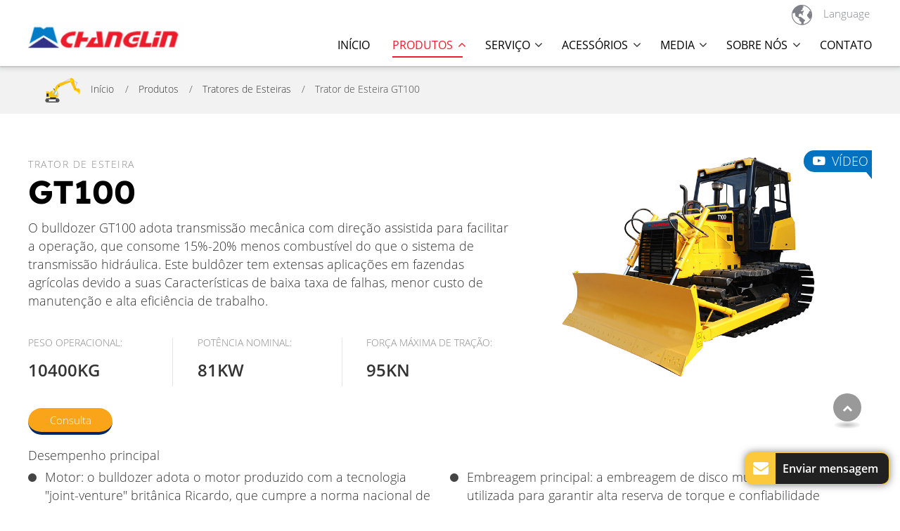

--- FILE ---
content_type: text/html
request_url: http://changlin.com.pt/6-2-bulldozer.html
body_size: 11114
content:
<!doctype html>
<html lang="PT"> 
<head>
  <meta charset="utf-8">
  <meta name="language" content="pt">
  <meta name="referrer" content="always">
  <meta name="viewport" content="width=device-width, initial-scale=1">
  <title>Trator de Esteira GT100 | Fabricante da Bulldozer | SINOMACH</title>
  <meta name="keywords" content="Bulldozer, fabricante de bulldozer, solução de construção de estradas"/>
  <meta name="description" content="O bulldozer GT100 adota transmissão mecânica com direção assistida para facilitar a operação, que consome 15%-20% menos combustível do que o sistema de transmissão hidráulica."/>
  <link href="favicon.ico" rel="shortcut icon">
  <link rel="alternate" type="application/rss+xml" href="sitemap.xml" />
  <link rel="alternate" type="application/rss+xml" href="rss.xml" />
  <meta http-equiv="x-dns-prefetch-control" content="on" />
  <link type="text/css" href="bootstrap-4.1.3/css/bootstrap.min.css" rel="stylesheet" />
  <link type="text/css" href="css/font-awesome.min.css" rel="stylesheet" />
  <link type="text/css" href="css/responsive.css" rel="stylesheet" />
  <link type="text/css" href="css/swiper.css" rel="stylesheet" />
  <link type="text/css" href="css/magnific-popup.css" rel="stylesheet" />
  <link type="text/css" href="videojs/videocss.css" rel="stylesheet" />
  <link rel="stylesheet" href="https://etwvideous15.com/js/hls/plyr.css">
  <link rel="dns-prefetch" href="https://etwbr3.com" />
<link rel="alternate" hreflang="en-ca" href="http://changlin-china.com/6-2-bulldozer.html">
<link rel="alternate" hreflang="en-in" href="http://changlin-cn.com/6-2-bulldozer.html">
<link rel="alternate" hreflang="ar" href="http://changlin.ae/6-2-bulldozer.html">
<link rel="alternate" hreflang="pt" href="http://changlin.com.pt/6-2-bulldozer.html">
<link rel="alternate" hreflang="es" href="http://changlin.es/6-2-bulldozer.html">
<link rel="alternate" hreflang="fr" href="http://changlin.fr/6-2-bulldozer.html">
<link rel="alternate" hreflang="en" href="http://cn-changlin.com/6-2-bulldozer.html">
<link rel="alternate" hreflang="x-default" href="http://cn-changlin.com/6-2-bulldozer.html">
<link rel="alternate" hreflang="ru" href="http://cn-changlin.ru/6-2-bulldozer.html">
</head>

<body>
  <div class="gridContainer clearfix">
    <div id="header">
      <div class="headerin">
        <div class="navbar-expand-lg navbar-light float-right navbtn">
          <button class="navbar-toggler" type="button" data-toggle="collapse" data-target="#navbarSupportedContent"
            aria-controls="navbarSupportedContent" aria-expanded="false" aria-label="Toggle navigation"> <span
              class="icon-reorder"></span> </button>
        </div>
        <div id="etw_logo"><a href="index.html"><img src="images/logo.jpg"
              alt="SINOMACH-HI International Equipment Co., Ltd." /></a></div>
        <div class="header_right">
          <div class="etw_language">
            <ul>
              <li><a><span class="iconfont">&#xe620;</span> <text class="d-none d-lg-block">Language</text></a>
                <ol>
                  <li id="etw_language"></li>
                </ol>
              </li>
            </ul>
          </div>
          <div class="top-nav">
            <nav class="navbar navbar-expand-lg navbar-light">
              <div class="collapse navbar-collapse" id="navbarSupportedContent">
                <ul class="navbar-nav">
                  <li class="nav-item"><a href="index.html" class="nav-link">Início</a></li>
                  <li class="nav-item dropdown active"><a href="products.html" class="nav-link dropdown-toggle"
                      data-toggle="dropdown" role="button">Produtos<span class="pro_icon">+</span></a>
                    <ul class="dropdown-menu row" id="menu-items">
                    </ul>
                  </li>
                  <li class="nav-item"><a href="overseas_service.html" class="nav-link dropdown-toggle"
                      data-toggle="dropdown" role="button">Serviço<span class="pro_icon">+</span></a>
                    <ul class="dropdown-menu">
                        <li> <a  href="overseas_service.html" class="dropdown-item">Serviço e suporte</a></li>
                        <li> <a href="training_plan.html" class="dropdown-item">Plano de formação</a></li> <li> <a href="customer_complaint.html" class="dropdown-item">Cliente denúncia</a> </li>
                      <li> <a href="faq.html" class="dropdown-item">Perguntas Frequentes</a></li>
                    </ul>
                  </li>
                  <li class="nav-item"><a href="parts.html"  class="nav-link dropdown-toggle" data-toggle="dropdown" role="button">Acessórios<span class="pro_icon">+</span></a>
                      <ul class="dropdown-menu">
                        <li><a href="oils-fluids.html" class="dropdown-item">Óleos & Fluidos</a></li>
                        <li><a href="filters.html" class="dropdown-item">Filtros</a></li>
                        <li><a href="assemblies.html" class="dropdown-item">Montagens</a></li>
                        <li><a href="hydraulics.html" class="dropdown-item">Hidráulica</a></li>
                        <li><a href="16-structural-parts.html" class="dropdown-item">Peça estrutural (para equipamentos pesados)</a></li>
                      </ul>
                    </li>
                  <li class="nav-item"><a href="news-cl.html" class="nav-link dropdown-toggle" data-toggle="dropdown"
                      role="button">Media<span class="pro_icon">+</span></a>
                    <ul class="dropdown-menu">
                      <li> <a href="news-cl.html" class="dropdown-item">Notícias</a></li>
                      <li> <a href="10-2-video-center.html" class="dropdown-item">Vídeo</a></li>
                      <li> <a href="construction_pictures.html" class="dropdown-item">Fotos de construção</a> </li>
                    </ul>
                  </li>
                  <li class="nav-item"><a href="enterprise_introduction.html" class="nav-link dropdown-toggle"
                      data-toggle="dropdown" role="button">Sobre nós<span class="pro_icon">+</span></a>
                    <ul class="dropdown-menu">
                      <li> <a href="enterprise_introduction.html" class="dropdown-item">Empresa introdução</a></li>
                      <li> <a href="development_history.html" class="dropdown-item">História</a></li>
                      <li> <a href="pictures.html" class="dropdown-item">Empresa em imagens</a></li>
                        <li> <a href="malaysia_jv.html" class="dropdown-item">Parceiro cooperativo</a>  </li>
                        <li> <a href="certificates.html" class="dropdown-item">Empresa certificados</a></li>
                    </ul>
                  </li>
                  <li class="nav-item"><a href="contact.html" class="nav-link">Contato</a></li>
                </ul>
              </div>
            </nav>
          </div>
        </div>
        <div class="clearfix"></div>
      </div>
      <div class="clearfix"></div>
    </div>
    <div class="clearfix"></div>
    <div id="container" class="etw_container">
        <div class="js-gallery-wrap">
            <div itemscope itemtype="http://schema.org/Product">
            <div itemprop="description">
      <div class="">
        <div id="quicknav">
          <div>
            <ul class="nobg">
              <img src="images/icon.png">
              <li><a href="index.html">Início</a></li>
              <li><a href="products.html">Produtos</a></li>
              <li><a href="10-bulldozer.html">Tratores de Esteiras</a></li>
              <li>Trator de Esteira GT100</li>
            </ul>
          </div>
        </div>
        <div class="clearfix"></div>
        <div class="content pt-5 pb-5 clearfix">  
            <div class="row pt-1"> 
              <div class="col-12 col-md-7 pt-2"> 
                <h2 itemprop="name"><span>Trator de Esteira</span>GT100</h2> 
                <p>O bulldozer GT100 adota transmissão mecânica com direção assistida para facilitar a operação, que consome 15%-20% menos combustível do que o sistema de transmissão hidráulica. Este buldôzer tem extensas aplicações em fazendas agrícolas devido a suas Características de baixa taxa de falhas, menor custo de manutenção e alta eficiência de trabalho.
                </p>
<ul class="item2">
    <li>Peso operacional: <span>10400Kg</span></li>
    <li>Potência nominal: <span>81kW</span></li>
    <li>Força máxima de tração: <span>95kn</span></li>
</ul>
                <div class="clearfix"></div>
                <div class="sendinquiry" onClick="openwindow('');return false"> <span>Consulta</span> </div>
              </div>
              <div class="col-12 col-md-5 order-first order-md-last">
                <div class="left_pic show_pro_video">
                  <div class="video_icon" data-video-path="en/guojizhonggong/bulldozer-1_en"><span class="youtube-play"></span> Vídeo</div>
                  <div class="left_pics">
                    <figure><a href="upload/3545/o/6-2-bulldozer_0b.jpg"><img itemprop="image" src="upload/3545/o/6-2-bulldozer_0b.jpg" alt="Trator de Esteira GT100"></a></figure>
                  </div>
                  
                </div>
              </div>
            </div> 
 
 <div class="clearfix"></div>
<strong>Desempenho principal</strong>
<ul class="item1">
 <li>Motor: o bulldozer adota o motor produzido com a tecnologia "joint-venture" britânica Ricardo, que cumpre a norma nacional de emissões II, e possui Características de baixo ruído, alto torque, excelente eficiência energética e respeito ao meio ambiente;</li>
<li>Embreagem principal: a embreagem de disco múltiplo tipo seco é utilizada para garantir alta reserva de torque e confiabilidade excepcional;</li>
<li>Caixa de engrenagem: A caixa de câmbio mecânica de engrenagens 4F+2R oferece funcionamento confiável, fácil operação e manutenção simples;</li>
<li>Embreagem de direção: o bulldozer utiliza embreagem de disco múltiplo de direção do tipo seco que é operada manualmente e assistida hidraulicamente, proporcionando giros suaves e potentes;</li>
<li>Transmissão: o uso de dois estágios, dentes retos, transmissão de engrenagens de grande módulo permite que o buldôzer alcance uma forte capacidade de carga com alta confiabilidade;</li>
<li>Cabine: o buldôzer é projetado com cabine de luxo com sistema de ar condicionado suspenso, tornando o espaço de operação mais confortável;</li>
<li>Dispositivos opcionais: pá de inclinação reta, pá angular, pá de carvão e assim por diante;</li>
</ul>


</div>
 <div class="page-nav-box js-page-nav-box">
    <div class="page-nav js-page-nav"> 
        <div class="content">
                    <ul class="list">
                        <li class="pnav-item current"> 
                            <a href="javascript:;" data-href="#a1" class="pnav-link">Especificações</a>
                        </li> 
                        <li class="pnav-item"> 
                            <a href="javascript:;" data-href="#a2" class="pnav-link">Características</a>
                        </li> 
                        <li class="pnav-item"> 
                            <a href="javascript:;" data-href="#a3" class="pnav-link">Vídeo</a>
                        </li> 
                        <li class="pnav-item"> 
                            <a href="javascript:;" data-href="#a4" class="pnav-link">SOLICITE UM ORÇAMENTO</a>
                        </li> 
                    </ul> 
            </div>
        </div> 
        </div> 
        <div class="nav-page" id="a1">
            <div class="content">
                <div class="etw_hometitle"> <em>Especificações</em></div>
                        <div class="table-responsive"><table class="table table-hover table-striped ke-zeroborder">
        <tbody> <tr class="top">  <td width="50%">Modelo</td> <td>GT100</td> </tr> <tr> <td>Peso total</td> <td>10400kg</td> </tr> <tr> <td>Força máxima de reboque</td> <td>95kN</td> </tr> <tr> <td>Modelo do motor</td> <td>LR6A3-23</td> </tr> <tr> <td>Potência nominal/velocidade do motor</td> <td>81/2300kW/r/min</td> </tr> <tr> <td>Consumo de combustível do motor</td> <td>≤242g/kW.h</td> </tr> <tr> <td>Torque máximo do motor</td> <td>400N.m</td> </tr> <tr> <td>Engrenagem 1-4 para frente</td> <td>2.6~10.4km/h</td> </tr> <tr> <td>Engrenagem 1-2 inverso</td> <td>3.7~6.7km/h</td> </tr> <tr> <td>Largura da placa de via</td> <td>450mm</td> </tr> <tr> <td>Pressão no solo</td> <td>54.4kPa</td> </tr> <tr> <td>Dimensão total (CxLxA)</td> <td>4190x3240x3060mm</td> </tr> <tr> <td>Pá escavadeira (WxH)</td> <td>2935x960mm</td> </tr> <tr> <td>Altura máxima de elevação da lâmina</td> <td>830mm</td> </tr> <tr> <td>Profundidade máxima de escavação da lâmina</td> <td>350mm</td> </tr> <tr> <td>Equipamento de reboque/scarificador (opcional)</td> <td>Tipo estacionário/três dentes</td></tr>
        </tbody>
        </table>
    </div>         
    <div class="row">
        <div class="col-md-6">
            <figure><a href="upload/3545/o/6-2-bulldozer_01.jpg"><img src="upload/3545/o/6-2-bulldozer_01.jpg" alt="Trator de Esteira GT100"></a></figure>
        </div>
        <div class="col-md-6">
            <figure><a href="upload/3545/o/6-2-bulldozer_02.jpg"><img src="upload/3545/o/6-2-bulldozer_02.jpg" alt="Trator de Esteira GT100"></a></figure>
        </div>
    </div>
                
            </div>
        </div>
        <div class="nav-page" id="a2">
        <div class="content">
            <div class="etw_hometitle"> <em>Características</em></div> 
            
        <ul class="fea_list">
          <li>
            <figure><a href="upload/3545/o/6-2-bulldozer_03.jpg"><img src="upload/3545/o/6-2-bulldozer_03m.jpg" alt="Crawler Excavator GT100"></a></figure>
            <div class="wrap">
            <p>O buldôzer adota a transmissão mecânica com direção assistida para facilitar a operação, que consome 15%-20% menos combustível do que o sistema de transmissão hidráulica. Tem aplicações extensivas em fazendas agrícolas devido a suas Características de baixa taxa de falhas, menor custo de manutenção e alta eficiência de trabalho.</p>
            </div>
          </li>
          <li>
            <figure><a href="upload/3545/o/6-2-bulldozer_04.jpg"><img src="upload/3545/o/6-2-bulldozer_04m.jpg" alt="Crawler Excavator GT100"></a></figure>
            <div class="wrap">
            <p>Um sistema de admissão de ar recentemente desenvolvido é usado no motor para prolongar a vida útil do motor.</p>
            </div>
          </li>
          <li>
            <figure><a href="upload/3545/o/6-2-bulldozer_05.jpg"><img src="upload/3545/o/6-2-bulldozer_05m.jpg" alt="Crawler Excavator GT100"></a></figure>
            <div class="wrap">
            <p>A esteira selada e lubrificada é usada para manter os abrasivos fora, e manter o lubrificante dentro do pino e da junta da bucha, evitando assim o desgaste interno do pino e da bucha. Ela proporciona uma vida útil 25% maior do que a de uma esteira sem vedação.</p>
            </div>
          </li>
          <li>
            <figure><a href="upload/3545/o/6-2-bulldozer_06.jpg"><img src="upload/3545/o/6-2-bulldozer_06m.jpg" alt="Crawler Excavator GT100"></a></figure>
            <div class="wrap">
            <p>A tampa lateral do motor facilita o acesso para manutenção, e uma alça é adicionada para a segurança do operador durante o processo de reparo.</p>
            </div>
          </li>
          <li>
            <figure><a href="upload/3545/o/6-2-bulldozer_07.jpg"><img src="upload/3545/o/6-2-bulldozer_07m.jpg" alt="Crawler Excavator GT100"></a></figure>
            <div class="wrap">
            <p>O bulldozer é projetado com uma nova cabine, dando uma aparência superior e maior visibilidade.</p>
            </div>
          </li>
          <li>
            <figure><a href="upload/3545/o/6-2-bulldozer_08.jpg"><img src="upload/3545/o/6-2-bulldozer_08m.jpg" alt="Crawler Excavator GT100"></a></figure>
            <div class="wrap">
            <p>O design ergonômico da cabine permite maior espaço interno, controles de joystick fáceis de usar mantêm o operador mais confortável e tornam o trabalho mais fácil e preciso com menor intensidade de mão-de-obra. O uso de assento ajustável, melhor direção e piso amortecedor de vibrações minimiza eficientemente a vibração transmitida à cabine sob condições severas de trabalho, melhorando assim ainda mais o conforto do operador.</p>
            </div>
          </li>
          <li>
            <figure><a href="upload/3545/o/6-2-bulldozer_09.jpg"><img src="upload/3545/o/6-2-bulldozer_09m.jpg" alt="Crawler Excavator GT100"></a></figure>
            <div class="wrap">
            <p>O ar condicionado montado no teto melhora a circulação do ar na cabine, criando um ambiente de trabalho verde.</p>
            </div>
          </li>
          <li>
            <figure><a href="upload/3545/o/6-2-bulldozer_10.jpg"><img src="upload/3545/o/6-2-bulldozer_10m.jpg" alt="Crawler Excavator GT100"></a></figure>
            <div class="wrap">
            <p>O desempenho superior da vedação da cabine garante um isolamento acústico e a redução do ruído, mantendo o motorista eficientemente afastado de interferências ambientais.</p>
            </div>
          </li>
          
        </ul>
        
           
            
        </div>
        </div>
        
        <div class="nav-page" id="a3">
            <div class="content">
                <div class="etw_hometitle"> <em>Vídeo</em></div> 
                
                <div class="videoall">
              <ul>
                <li><a class="video_box" href="#"  data-video-path="en/guojizhonggong/bulldozer-1_en"><span><img src="images/video47.jpg"></span></a> </li>
                <li><a class="video_box" href="#"  data-video-path="en/guojizhonggong/bulldozer-2_en"><span><img src="images/video48.jpg"></span></a> </li>
                <li><a class="video_box" href="#"  data-video-path="en/guojizhonggong/bulldozer-2_en"><span><img src="images/video49.jpg"></span></a> </li>
              </ul>
            </div>
                
            </div>
        </div>


<div class="nav-page nav-page1">
        <div class="content">
            <div class="etw_hometitle"> <em>Produtos relacionados</em></div>
            <content></content>
            <div class="swiper_box">
            <div class="swiper related_pro ">
             <ul class="swiper-wrapper"> 
              <li class="swiper-slide"> 
                <ol>
                    <li class="product_img"><a href="7-14-clt100g-3-bulldozer.html"><img src="upload/3545/o/20_12_CLT100G_3_Bulldozer_0.jpg" alt="Trator de Esteira GT100G-3/GT100S-3"></a></li>
                    <li class="product_con"><a href="7-14-clt100g-3-bulldozer.html">Tratores de Esteiras <span>GT100G-3/GT100S-3</span></a>
                      <div class="text">
                          <span>Peso operacional <em>10400Kg</em></span>
                          <span>Potência nominal <em>81kW</em></span>
                      </div>
                      <a href="7-14-clt100g-3-bulldozer.html" class="more"><img src="images/more1.png"></a>
                    </li>
                  </ol>
              </li> 
              <li class="swiper-slide"> 
                <ol>
                    <li class="product_img"><a href="6-4-bulldozer.html"><img src="upload/3545/o/6-4-bulldozer_0.jpg" alt="Tratores de Esteiras GT120"></a></li>
                    <li class="product_con"><a href="6-4-bulldozer.html">Tratores de Esteiras <span>GT120</span></a>
                      <div class="text">
                          <span>Peso operacional <em>13000Kg</em></span>
                          <span>Potência nominal <em>110kW</em></span>
                          <span>Força máxima de tração <em>115Kn</em></span>
                      </div>
                      <a href="6-4-bulldozer.html" class="more"><img src="images/more1.png"></a>
                    </li>
                  </ol>
              </li> 
              <li class="swiper-slide"> 
                <ol>
                    <li class="product_img"><a href="6-5-bulldozer.html"><img src="upload/3545/o/6-5-bulldozer_0.jpg" alt="Tratores de Esteiras GTY160"></a></li>
                    <li class="product_con"><a href="6-5-bulldozer.html">Tratores de Esteiras <span>GTY160</span></a>
                      <div class="text">
                          <span>Peso operacional <em>17000Kg</em></span>
                          <span>Potência nominal <em>131kW</em></span>
                          <span>Força máxima de tração <em>146Kn</em></span>
                      </div>
                      <a href="6-5-bulldozer.html" class="more"><img src="images/more1.png"></a>
                    </li>
                  </ol>
              </li> 
              <li class="swiper-slide"> 
                <ol>
                    <li class="product_img"><a href="7-3-gty165s-bulldozer.html"><img src="upload/3545/o/7-3-gty165s-bulldozer_0.jpg" alt="Tratores de Esteiras  GTY165(S)"></a></li>
                    <li class="product_con"><a href="7-3-gty165s-bulldozer.html">Tratores de Esteiras <span>GTY165(S)</span></a>
                      <div class="text">
                          <span>Peso operacional <em>16300Kg</em></span>
                          <span>Potência nominal <em>136kW</em></span>
                      </div>
                      
                      <a href="7-3-gty165s-bulldozer.html" class="more"><img src="images/more1.png"></a>
                    </li>
                  </ol>
              </li> 
              <li class="swiper-slide"> 
                <ol>
                    <li class="product_img"><a href="6-8-bulldozer.html"><img src="upload/3545/o/6-8-bulldozer_0.jpg" alt="Tratores de Esteiras GTY220"></a></li>
                    <li class="product_con"><a href="6-8-bulldozer.html">Tratores de Esteiras <span>GTY220</span></a>
                      <div class="text">
                          <span>Peso operacional <em>23500Kg</em></span>
                          <span>Potência nominal <em>175kW</em></span>
                          <span>Força máxima de tração <em>202Kn</em></span>
                      </div>
                      <a href="6-8-bulldozer.html" class="more"><img src="images/more1.png"></a>
                    </li>
                  </ol>
              </li>
              <li class="swiper-slide"> 
                <ol>
                    <li class="product_img"><a href="7-4-gty220s-bulldozer.html"><img src="upload/3545/o/7-4-gty220s-bulldozer_0.jpg" alt="Tratores de Esteiras GTY220(S)"></a></li>
                            <li class="product_con"><a href="7-4-gty220s-bulldozer.html">Tratores de Esteiras <span>GTY220(S)</span></a>
                              <div class="text">
                                  <span>Peso operacional <em>23100Kg</em></span>
                                  <span>Potência nominal <em>175kW</em></span>
                              </div>
                      <a href="7-4-gty220s-bulldozer.html" class="more"><img src="images/more1.png"></a>
                            </li>
                  </ol>
              </li>
              <li class="swiper-slide"> 
                <ol>
                    <li class="product_img"><a href="7-5-gty320-bulldozer.html"><img src="upload/3545/o/7-5-gty320-bulldozer_0.jpg" alt="Tratores de Esteiras GTY320"></a></li>
                    <li class="product_con"><a href="7-5-gty320-bulldozer.html">Tratores de Esteiras <span>GTY320</span></a>
                      <div class="text">
                          <span>Peso operacional <em>35900Kg</em></span>
                          <span>Potência nominal <em>286kW</em></span>
                      </div>
                      <a href="7-5-gty320-bulldozer.html" class="more"><img src="images/more1.png"></a>
                    </li>
                  </ol>
              </li>
              <li class="swiper-slide"> 
                <ol>
                    <li class="product_img"><a href="7-6-gty410-bulldozer.html"><img src="upload/3545/o/7-6-gty410-bulldozer_0.jpg" alt="Tratores de Esteiras GTY410"></a></li>
                            <li class="product_con"><a href="7-6-gty410-bulldozer.html">Tratores de Esteiras <span>GTY410</span></a>
                              <div class="text">
                                  <span>Peso operacional <em>49500Kg</em></span>
                                  <span>Potência nominal <em>418kW</em></span>
                              </div>
                              <a href="7-6-gty410-bulldozer.html" class="more"><img src="images/more1.png"></a>
                            </li>
                  </ol>
              </li>
              <li class="swiper-slide">  
                <ol>
                    <li class="product_img"><a href="7-17-clt80-bulldozer.html"><img src="upload/3545/o/20_9_CLT80_3_Bulldozer_0.jpg" alt="Retroescavadeira  WZC20"></a></li>
                            <li class="product_con"><a href="7-17-clt80-bulldozer.html">Tratores de Esteiras <span>GT80-3/GTS80-3</span></a>
                              <div class="text">
                                  <span>Peso operacional <em>8600Kg</em></span>
                                  <span>Potência nominal <em>70kW</em></span>
                              </div>
                              <a href="7-17-clt80-bulldozer.html" class="more"><img src="images/more1.png"></a>
                            </li>
                  </ol>
              </li> 
              <li class="swiper-slide"> 
                <ol>
                    <li class="product_img"><a href="6-2-bulldozer.html"><img src="upload/3545/o/6-2-bulldozer_0.jpg" alt="Trator de Esteira GT100"></a></li>
                            <li class="product_con"><a href="6-2-bulldozer.html">Tratores de Esteiras <span>GT100</span></a>
                              <div class="text">
                                  <span>Peso operacional <em>10400Kg</em></span>
                                  <span>Potência nominal <em>97kW</em></span>
                                  <span>Força máxima de tração <em>95kn</em></span>
                              </div>
                              <a href="6-2-bulldozer.html" class="more"><img src="images/more1.png"></a>
                            </li>
                  </ol>
              </li> 
           </ul>
<!-- Add Pagination -->
<div class="swiper-button-next"></div>  
 <div class="swiper-button-prev"></div>  
<div class="swiper-pagination"></div>
           </div> 
           </div>
        </div>
</div>

<div class="nav-page" id="a3">
        <div class="content">
            <div class="etw_hometitle"> <em>SOLICITE UM ORÇAMENTO</em></div>
             
        <div id="etw_set_feedback_form"> 
          <div id="floatchatiframe2011"></div>
        </div>       
        <div class="big_probanner_box">
          <a href="10-bulldozer.html">
            <img src="images/inner_banner_bulldozer.jpg" alt="Tratores de Esteiras">
            <div class="bigpro_des">
              <h3>Tratores de Esteiras</h3>
          <p>
           Saiba tudo sobre a gama de carregadeiras de tratores de esteiras disponíveis em CHANGLIN
          </p>
          <span class="etw_deiscover">Explore Mais Maquinário</span>
            </div>
          </a>
        </div>
</div>



</div>
<div class="why_us">
        <div class="content">
          <div class="etw_hometitle small_font text-center">POR QUE OS CLIENTES <span>ESCOLHEM SINOMACH</span></div>
          <ul>
            <li>
              <figure><img src="images/why_icon_01.png"></figure>
              <div class="text">
                <em>Rede mundial de serviços</em>
                <p>Com nosso desenvolvimento nos mercados internacionais, nosso pessoal de serviços está constantemente aumentando e atendemos clientes em mais de 50 países.</p>
              </div>
            </li>
            <li>
              <figure><img src="images/why_icon_02.png"></figure>
              <div class="text">
                <em>Excelente tecnologia na vanguarda internacional.</em>
                <p>A SINOMACH-HI estabeleceu empresas conjuntas com empresas mundialmente famosas no setor de máquinas de construção.</p>
              </div>
            </li>
            <li>
              <figure><img src="images/why_icon_03.png"></figure>
              <div class="text">
                <em>A qualidade da equipe nacional com a qual você pode sempre contar.</em>
                <p>Nosso grupo é proprietário do único instituto nacional de pesquisa de máquinas de construção na China. Com 60 anos de experiência em fabricação e 30 anos de experiência em exportação, nós o conhecemos melhor.</p>
              </div>
            </li>
          </ul>
        </div>
      </div>

<div class="nav-page nav-page2">
        <div class="content">
            <div class="etw_hometitle"> <em>Outros Produtos</em></div> 
             <div class="bottom_pro">
      <ul> 
          <li>
              <ol>
                <li class="product_img"><a href="4backhoe_loader.html"><img src="images/pro_06.png" alt="Retroescavadeira"></a></li>
                <li class="product_con"><a href="4backhoe_loader.html">Retroescavadeira</a></li>
              </ol>
            </li>  
            <li>
              <ol>
                <li class="product_img"><a href="5skid_steer_loader.html"><img src="images/pro_07.png" alt="Mini Carregadeira"></a></li>
                <li class="product_con"><a href="5skid_steer_loader.html">Mini Carregadeira </a></li>
              </ol>
            </li>
            <li>
              <ol>
                <li class="product_img"><a href="11-forklift-truck.html"><img src="images/pro_10.png" alt="Forklift"></a></li>
                <li class="product_con"><a href="11-forklift-truck.html">Empilhadeira</a></li>
              </ol>
            </li>
            <li>
                <ol>
                  <li class="product_img"><a href="6paver.html"><img src="images/pro_09.png" alt="Paver"></a></li>
                  <li class="product_con"><a href="6paver.html">Pavimentadoras de Asfalto</a></li>
                </ol>
              </li>
      </ul>
    </div>      
            
        </div>
</div>

      <div class="nav-page">
  <div class="content">
      <div class="etw_hometitle">APOIO AO SEU NEGÓCIO</div>
      <div class="service_content pt-0 pb-0">
          <ul>
            <li>
                  <a href="overseas_service.html" class="images"><img src="images/service_03.jpg"></a>
                  <div class="text">
                    <a href="overseas_service.html" class="title">Serviço para o mercado estrangeiro</a>
                  </div>
                </li>
            <li>
              <a href="overseas_service.html" class="images"><img src="images/service_01.jpg"></a>
              <div class="text">
                <a href="overseas_service.html" class="title">Serviços</a>
              </div>
            </li>
            <li>
              <a href="parts.html" class="images"><img src="images/service_02.jpg"></a>
              <div class="text">
                <a href="parts.html" class="title">Acessórios</a>
              </div>
            </li>
            
          </ul>
      </div>
  
</div>



</div>
      </div>
    </div>
</div>
</div>
</div>
    <div class="clearfix" id="etwclear"></div>
    <div id="footer">
      <div class="etw_footin">
        <div id="etw_bottom">
          <div class="contact_b">
            <div class="bottom_logo"><img src="images/bottom_logo.png"></div>
            <ul class="contact">
              <li>Endereço: No.898 West Huang He Road, Changzhou city, Jiangsu Province, China</li>
              <li>Tel.: <a href="tel:+86-519-86781388">+86-519-86781388</a> <br><span style="margin-left:38px;"><a href="tel:+86-519-86752400">+86-519-86752400</a></span></li>
              <li>E-mail: <a href="mailto:sales2@changlin.com.cn">sales2@changlin.com.cn</a>
              </li>
            </ul>
            <div class="left_share">
              <div class="btn-group m-0"> 
                <a class="btn" href="https://www.facebook.com/Sinomach-Heavy-Industry-100606858636628" target="_blank"><i class="fab icon-facebook "></i></a>
                <a class="btn" href="https://www.youtube.com/channel/UCEvdY17VJjXdVvIjJtX1C5Q" target="_blank"><i class="fab icon-youtube"></i></a>
                <span class="wechat"><a class="btn" href="/upload/3545/o/code.jpg" target="_blank"><i class="icon-weixin">&#xf1d7;</i></a></span> 
                <a class="btn" href="https://api.whatsapp.com/send?phone=8618206118633" target="_blank"><i class="icon-whatsapp">&#xf232;</i></a>  
                <a class="btn" href="https://twitter.com/sinomach" target="_blank"><i class="fab icon-twitter "></i></a> 
               </div>
              <!--code-->
            </div>
          </div>
          <div class="productslist">
            <div class="etw_hometitle">Produtos</div>
            <ul>
              <li>
                <ol>
                  <li><a href="1wheel_loader.html">Pás carregadeiras de rodas</a></li>
                  <li><a href="9excavator.html">Escavadeira</a></li>
                  <li><a href="2motor_grader.html">Motoniveladora</a></li>
                  <li><a href="3road_roller.html">Rolo Compactador</a></li>
                  <li><a href="10-bulldozer.html">Tratores de Esteiras</a></li>
                  <li><a href="4backhoe_loader.html">Retroescavadeira</a></li>
                </ol>
              </li>
              <li>
                <ol>
                  <li><a href="5skid_steer_loader.html">Mini Carregadeira </a></li>
                  <li><a href="11-forklift-truck.html">Empilhadeira</a></li>
                  <li><a href="6paver.html">Pavimentadoras de Asfalto</a></li>
                  <li><a href="loading_crane.html">Caminhão Munck</a></li>
                  <li><a href="3-mini-excavator.html">Mini Escavadeira</a></li>
                  <li><a href="14-mining-trucks.html">Caminhão de Mineração</a></li>
                </ol>
              </li>
            </ul>
          </div>
          <div class="bottom_list">
            <div class="etw_hometitle">Links rápidos</div>
            <ul>
              <li><a href="overseas_service.html">Serviço</a></li>
              <li><a href="parts.html">Acessórios</a></li>
              <li><a href="news-cl.html">Notícias</a></li>
              <li><a href="enterprise_introduction.html">Sobre nós</a></li>
            </ul>
          </div>
          <div class="clearfix"></div>
        </div>
      </div>
      <div class="footercop">
        <div class="clearfix"></div>
        <div id="otherlink"></div>
        <div class="clearfix"></div>
        <div id="etw_coper">
          <coperright></coperright>
        </div>
      </div>
    </div>
  </div>
  <script type="text/javascript" src="js/jquery-1.10.0.min.js"></script>
  <script type="text/javascript">
    var chat_param = new Object();
    chat_param.jsqid = 798; //计数器编号，务必改成对应客户的计数器号
    chat_param.chatid = 385; //询盘编号，务必改成对应客户的询盘号
    chat_param.lan = 'pt'; //语言
    chat_param.ShowFooterIcon = 1; //1, 文字显示方式,不等于1, 图片显示方式
    chat_param.hiddenitem = 0; //隐藏部分表单项,1隐藏，0不隐藏
    chat_param.hiddenbox = 0; //1、隐藏部浮动询盘隐
    chat_param.fontcolor = '333';//文字颜色
    chat_param.rssUrl = 'rss.xml'; //RSS链接, 默认为: add/rss
    chat_param.sitemapUrl = 'sitemap.html'; //sitemap链接, 默认为: add/sitemap
    chat_param.chattitle = 'Message';
    chat_param.chatstyle = '.sendsubmit{border-color:#fbc93b!important;color:#fff!important;border-radius:2rem!important;background:#fbc93b!important;margin:1rem 0 0 0!important;padding: 0rem 1.8rem!important;}';
    jQuery(document).ready(function () {
      jQuery.getScript('https://etwbr3.com/serverFile/chat/2015/chat.2015.js', function () {
        jQuery.getScript('https://etwbr3.com/serverFile/chat/2015/top.2015.js', function () {
          etw_init(chat_param);
          SetInquiryForm('floatchatiframe2011', '100%', '500px');
          jQuery.getScript("https://etwinternational.com/public/world/js/etwlanlist.min.js", function () {
            chat_param.showimg = 1;//国旗：1:显示,0隐藏
            chat_param.showdiv = "etw_language";//显示的位置，必须是ID
            ETWLanList(chat_param);
          });
        })
      })
    });
  </script>
  <script type="text/javascript" src="bootstrap-4.1.3/js/bootstrap.min.js"></script>
  <script type="text/javascript" src="js/jquery.magnific-popup.min.js"></script>
  <script type="text/javascript" src="js/comm.js"></script>
  <script type="text/javascript" src="js/comm_slide.js"></script>
  <script type="text/javascript" src="https://etwbr3.com/public/static/js/md.js"></script>
<script type="text/javascript" src="https://etwbr3.com/public/static/js/vue.min.js"></script>
<script type="text/javascript" src="https://etwbr3.com/public/static/js/etw_public_data.js"></script>
<script type="text/javascript" src="https://etwbr3.com/public/static/layer/layer.js"></script>
<script type="text/javascript">
    //展会
    chat_param.width = 300; //弹出层宽度
    chat_param.height = 350; //弹出层宽度
    Showexhdata(chat_param);
</script>
  <script src="js/swiper.min.js"></script> 
<script type="text/javascript">  
var swiper = new Swiper('.related_pro', {
	slidesPerView: 'auto',
	loop: true,
	autoplay:false,
	  pagination: {
          el: ".swiper-pagination",
		  clickable: true,
        },
    navigation: {  
    nextEl: ".swiper-button-next",  
    prevEl: ".swiper-button-prev",  
    },
    }); 
</script>  

<script src="https://etwvideous12.com/js/hls/plyr.js"></script>
<script src="https://etwvideous12.com/js/hls/hls.light.min.js"></script>
<script src="https://etwvideous12.com/js/hls/main.min.js"></script>
<script type="text/javascript">
jQuery(document).ready(function() {
	var etwvideoplay = '';								
    jQuery(".videoall a.video_box,.video_icon").magnificPopup({
      mainClass: 'video_pop-up',
      items: {
        src: '<div id="my_video-wrap"><div class="inner_video-wrap"><video id="my_video" controls preload="auto"></video></div></div>',
        type: 'inline'
      },
      closeMarkup: '<button title="" type="button" class="mfp-close">&#215;</button>',
      fixedContentPos: true,
      closeOnBgClick: false,
      verticalFit: true,
      preloader: false,
      callbacks: {
        open: function() {		
		   etwvideoplay = etwvp.init('#my_video',$(this.st.el).attr("data-video-path"),'cn-changlin.com');
		   if(etwvideoplay != undefined && etwvideoplay != '') {
			   etwvideoplay.play();
		   }
        },
        close: function() {
			if(etwvideoplay != undefined && etwvideoplay != '') {
			   etwvideoplay.stop();
		   }
        }
      }
    });
});
</script>
</body>

</html>

--- FILE ---
content_type: text/html; charset=utf-8
request_url: https://etwbr3.com/serverFile/chat/index.php?get_record_country/getcountry&callback=setcountrydata
body_size: 90
content:
setcountrydata({"address":"us"})

--- FILE ---
content_type: text/html; charset=utf-8
request_url: https://etwbr3.com/serverFile/chat/index.php?chatbox/getfloatbox
body_size: 5068
content:
<!DOCTYPE html>
<html>
<head>
    <meta charset="utf-8">
    <title></title>
    <meta name="viewport" content="width=device-width, initial-scale=1.0, maximum-scale=1.0, user-scalable=no">
</head>
<body>
<div class="content">
    <div class="bodyinquiry">
        <style type="text/css">
            /*Floating box and pop-up inquiry box layer style*/
            .theme-popover-mask{z-index:99998;position:fixed;top:0;left:0;width:100%;height:100%;background:#000;opacity:.4;filter:alpha(opacity=40);display:none}
            .theme-popover{z-index:99999;position:fixed;top:2%;right:2%;width:40%;min-width:300px; max-width:500px;height:auto;margin:0;border-radius:5px;border:solid 2px #666;background-color:#fff;display:none;box-shadow:0 0 10px #666;padding-top:12px; overflow:hidden;}
            .theme-poptit{margin:0 12px;position:relative}
            .theme-popbod{padding:0 15px;color:#444;height:auto;}
            .theme-poptit .close{color:#9a2434;padding:0 5px;margin:-2px -5px -5px;font-weight:700;text-shadow:0 1px 0 #ddd;position:absolute;top:-5px;right:0;opacity:1;}
            .theme-poptit .close:hover{color:#444; opacity:0.8;}
            .theme-title{padding:0;margin:0 auto;font-size:14px;height:30px;line-height:18px;color:#0F6AB1;font-weight:700;text-align:left;text-transform:Uppercase;border-bottom:1px solid #0F6AB1}
            .theme-title .glyphicon{ top:0px;left:0px;right:0px; bottom:0px;padding:0px;background:none;width: auto;height:auto;line-height:inherit; position:static;font-size:14px;}
            .theme-send-inquiry{position:fixed;bottom:30px;right:15px;width:auto;text-align:center;font-family:Arial,Helvetica,sans-serif;z-index:99997;}
            .theme-send-inquiry-box{background: #001434;float: left; padding:1px;border-radius: 10px; border: 1px solid #999;box-shadow: 0 0 12px 0 rgba(0,0,0,0.5);}
            .theme-box-i{font-size: 22px;color:#fff; padding: 8px 10px 0 10px;border-radius: 10px; float: left;}
            .theme-box-i .glyphicon{ float: inherit;}
            .theme-box-name{height:44px;line-height: 44px;display: inline-block;font-size: 16px;color:#fff;background: #002b70; border-left: 1px #002b70 solid; border-radius: 0 10px 10px 0; padding: 0px 15px 0 10px; text-align: left; float: right;}
            .theme-send-inquiry-box:hover { opacity: 0.9;}
            .theme-send-inquiry-close{background:#9a2434;text-decoration:none;font-size:14px;font-weight:700;border:1px solid #666;width:25px;padding:2px;float:right;transition:background linear .4s;-webkit-transition:background linear .4s;-moz-transition:background linear .4s;border-radius:3px;color:#fff}
            .theme-send-inquiry-close:hover{background:#DC143C;color:#fff;}

            @media screen and (max-width:1280px){
                .theme-popover{max-height:550px}
            }
            @media screen and (max-width:980px){
                .theme-popover{height:auto;width:90%;left:12px;top:3px}
                .theme-popbod{height:auto}
            }
            #ETWfloatbox{width:auto;height:auto;position:fixed;top: 50%;-webkit-transform: translateY(-50%);-ms-transform: translateY(-50%);transform: translateY(-50%);right:0px;z-index:9997; color: #fff;}
            .ETWfloatbox_list{width:46px; height: auto;background-color:rgba(19,67,142,.8);border-radius:8px 0 0 8px;box-shadow: 0 0 6px 0 rgba(0,0,0,0.4);border: 1px solid #999; border-right: none; display: flow-root; padding: 5px 0;}
            #ETWfloatbox>ul>li {width:100%;display:block;clear:both; z-index: 99998; position: relative;}
            #ETWfloatbox>ul>li>a{width:46px;height:40px; overflow:hidden;float:left;color:#fff;padding:0.3rem 0.8rem;font-size:0.8rem;transition: all 0.1s ease;}
            #ETWfloatbox>ul>li>a i {font-size:1.5rem;float:left;}
            #ETWfloatbox>ul>li.box_wechat>a{padding:0.3rem 1rem 0.3rem 0.6rem}
            #ETWfloatbox>ul>li.box_phone>a i{ font-size: 1.7rem;}
            #ETWfloatbox>ul>li.box_mobile>a{padding:0.1rem 0.8rem 0.5rem 1rem;}
            #ETWfloatbox>ul>li.box_mobile>a i{ font-size: 2.2rem;}
            #ETWfloatbox>ul>li.box_whatsapp>a i{ font-size: 1.65rem;}
            #ETWfloatbox>ul>li.boxshow>a i{ font-size: 1.4rem;}
            #ETWfloatbox>ul>li>a:hover {color:#bbb;}
            /*#ETWfloatbox>ul>li>a:hover {background-color:#9a2434;}*/
            #ETWfloatbox>ul>li>a>.boxshow{display:block;float:left;}
            #ETWfloatbox>ul>li>a>.boxtext{display:none;position:absolute; right:44px; top:0; width:auto;white-space:nowrap;line-height:40px;padding:0 15px;text-align:left;background-color:#002b70; color: #fff;border-radius:4px 0 0 4px;}
            #ETWfloatbox>ul>li>a>.boxtext i{ float: left;}
            #ETWfloatbox>ul>li>a>.boximg{ width: 180px; height: auto; padding: 0;}
            #ETWfloatbox>ul>li>a.ETWShowboxall{width:46px;height:46px;background-color:#002b70;border-radius:100%;color:#fff; padding:8px 10px 6px 10px; cursor: pointer;}
            #ETWfloatbox>ul>li>a.ETWShowboxall:hover {background-color:#002b70;}
            #ETWfloatbox>ul>li>a.ETWShowboxall i{ font-size: 1.7rem;}
                        @media screen and (max-width:768px){
              .theme-send-inquiry{ bottom: 10px;}
              .theme-send-inquiry-box{border-radius: 6px;}
              .theme-box-name{min-width:70px; line-height: 34px;height: 34px; font-size: 14px;border-radius: 0 6px 6px 0;padding: 0px 10px 0 6px;}
              .theme-box-i{ width: 34px;  font-size: 20px;padding: 5px 6px 0 6px;}
              #ETWfloatbox{ display:none;}
              #chatbox{ display:block;}
            }
            .mfp-bg{z-index: 9998!important;}
            .mfp-wrap{z-index: 9998!important;}
            /*Floating box and pop-up inquiry box layer style*/

            /*Chat Box Style*/
            .etwform-in{ padding-bottom: 30px;}
            .etw-inquery-from-box{margin:0; padding:0;font-family:Arial, Helvetica, sans-serif;font-size:16px;font-weight:400;line-height:1.5;color:#212529;text-align:left;box-sizing:border-box;}
            .etw-inquery-container{width: 100%; margin:0;padding:0 15px;box-sizing: border-box;position: relative;}
            .etw_inquery_check_form{display: inherit;width: 100%; padding:0; margin:0;}
            .etwfrom-group{display: flex;flex-flow: wrap;justify-content: space-between;}
            .etw-inquery-group{margin-bottom: 0; margin-top: 10px;box-sizing: border-box;position: relative;
            width: 100%;display: block;}
            .etw-inquery-group:nth-child(4),.etw-inquery-group:nth-child(5){ width: 48%;}
            .etw-inquery-group:last-child{ margin-top: 0;;}
            .etw-inquery-label{box-sizing: border-box;display:block;font-size:14px;line-height:20px;line-height: 22px; font-style:normal;}
            #feedback2015 i.etw-inquery-label{color: #212529;}
            .etw-inquery-label .etw-fg-red{color: #ce352c; padding-right: 5px;}
            .etw-inquery-control{box-sizing:border-box;font-family:inherit;margin:0;overflow:visible;display:block;width:100%;font-size:16px;color:#111;background-color:#fff;background-clip:padding-box;border:1px solid#ced4da;border-radius:5px;transition:border-color.15s ease-in-out,box-shadow.15s ease-in-out;padding:0px 10px;height:32px;line-height:1.2;}
            .etw-inpposition input {padding-right: 30px;}
            .etw-inquery-control:focus{color: #111;background-color: #fff;border-color: #80bdff;outline: 0;box-shadow: 0 0 0 3px rgba(228,228,228,.45);}
            .etw-inquery-icon{position: absolute;right: 8px;width:18px; height:18px;top: 28px;}
            .etw-inquery-icon.etw-i-envelope{ background:url("//etwbr3.com/serverFile/chat/static/images/em.jpg") no-repeat;}
            .etw-inquery-icon.etw-i-user{ background:url("//etwbr3.com/serverFile/chat/static/images/us.jpg") no-repeat;}
            .etw-inquery-icon.etw-i-mobile{ background:url("//etwbr3.com/serverFile/chat/static/images/tel.jpg") no-repeat;}
            .etw-inquery-icon.etw-i-whatsapp{ background:url("//etwbr3.com/serverFile/chat/static/images/wapp.jpg") no-repeat;}
            .etwfrom-message{ padding: 8px;min-height: 112px;resize:none;}
	        .etw-inquery-btn{border: 1px solid transparent;box-sizing: border-box;font-size:12px; border-radius:4px;padding:0px 18px;background: #cbd0d3;line-height: 28px;height: 30px;color: #1d1d1d;}
	        .etwfrom-messtips{ font-size: 12px; color: #444; font-style: normal;;}
            @media only screen and (max-width:420px) {
               .etwfrom-messtips{ display: block;}
            }
            	        /*etw-dialog-in*/
            .etw-dialog-in {display:none;position:absolute;width:90%;max-width:500px;left:50%;top:50%;transform:translate(-50%,-50%);height:auto;background-color:#fff;color:#1d1d1d;z-index:1050;border:1px solid #dfdfdf;box-shadow:0 17px 50px 0 rgba(0,0,0,.19),0 12px 15px 0 rgba(0,0,0,.24);}
            .etw-dialog-overlay {display:none;background:rgba(0,0,0,0.5) none repeat scroll 0% 0%;position:absolute;left:0;top:0;right:0;bottom:0;z-index:1040;}
            .etw-dialog-title {font-size:20px;padding:6px 20px;border-bottom:1px solid #dfdfdf;color:#60a917;}
	        .etw-dialog-title img{ float:left; margin-top:4px;}
            .etw-dialog-content{padding:10px 20px 20px 20px;margin-top:8px;display: flex;justify-content: center;}
            .etw-dialog-content .etw-dialog-icon {color:#fa6800;padding-right: 15px;padding-left: 15px;}
            .etw-dialog-actions {padding:0px 20px 20px 20px;}
            .etw-dialog-actions .etw-inquery-primary {background-color: #007bff;border-color: #007bff; color:#fff; padding:10px 25px;line-height: 12px;height: auto;}
            .etw-dialog-digtxt {padding-top:5px;color:#607d8b; font-style:normal;}
            .etw-dialog-loading{display:none;position:absolute;width: 100px; height: 100px;left:50%;top:50%;transform:translate(-50%,-50%); z-index: 1041;}
            .etw-dialog-loading img{ width: 100%;}
          /*Chat Box Style   END*/
        </style>
        <div class="theme-send-inquiry" id="chatbox">
            <a class="theme-send-inquiry-box" href="javascript:;">
                <span class="theme-box-i"><i class="glyphicon glyphicon-envelope fa fa-envelope icon-envelope"></i></span>
                <span class="theme-box-name">Enviar mensagem</span>
            </a>
        </div>
        <div class="theme-popover" id="theme-popover-chatbox">
            <div class="theme-poptit">
                <div class="theme-popbod"> <a href="javascript:;" title="Close" class="close"><span class="icon-remove glyphicon glyphicon-remove text-danger"></span></a>
                    <div class="theme-title"><i class="glyphicon glyphicon-comment icon-comments"></i> <span>Enviar mensagem</span></div>
                </div>
                <div class="clearfix"></div>
            </div>
            <div class="theme-popbod etwform-in">
                <aside id="feedback2015" class="etw-inquery-from-box">
                    <aside class="etw-inquery-container">
                         <form  class="etwfrom-group etw_inquery_check_form" onSubmit="return etw_inquery_check_form();">
                             <aside class="etw-inquery-group etw-inpposition">
                                 <i class="etw-inquery-label">Email<i class="etw-fg-red">*</i></i>
                                 <input class="etw-inquery-control etwfrom-email" name="etwfrom-email"  type="email" required  maxlength="50" onChange="ETWsetcookie('etwfrom-email',this.value)" />
                                 <i class="etw-inquery-icon etw-i-envelope"></i> 
                             </aside>
                             <aside class="etw-inquery-group etw-inpposition">
                                 <i class="etw-inquery-label">Nome</i>
                                 <input class="etw-inquery-control etwfrom-contacter" name="etwfrom-contacter" type="text"  maxlength="50" onChange="ETWsetcookie('etwfrom-contacter',this.value)" val=""  />
                                 <i class="etw-inquery-icon etw-i-user"></i> 
                             </aside>
                             <aside class="etw-inquery-group">
                                 <i class="etw-inquery-label">Companhia</i>
                                 <input class="etw-inquery-control etwfrom-company" name="etwfrom-company"  type="text" onChange="ETWsetcookie('etwfrom-company',this.value)" />
                             </aside>
                             <aside class="etw-inquery-group etw-inpposition">
                                <i class="etw-inquery-label">Móvel</i>
                                <input class="etw-inquery-control etwfrom-telephone" name="etwfrom-telephone"  type="text"  onChange="ETWsetcookie('etwfrom-telephone',this.value)"/>
                                <i class="etw-inquery-icon etw-i-mobile"></i> 
                             </aside>
                             <aside class="etw-inquery-group etw-inpposition">
                                <i class="etw-inquery-label">WhatsApp</i>
                                <input class="etw-inquery-control etwfrom-whatsapp" name="etwfrom-whatsapp"  type="text" onChange="ETWsetcookie('etwfrom-whatsapp',this.value)"/>
                                <i class="etw-inquery-icon etw-i-whatsapp"></i> 
                             </aside>
                             <aside class="etw-inquery-group">
                                 <i class="etw-inquery-label">Mensagem<i class="etw-fg-red">*</i> <i class="etwfrom-messtips"></i></i>
                                 <textarea  class="etw-inquery-control etwfrom-message" name="etwfrom-message" required></textarea>
                             </aside>
                             <aside class="etw-inquery-group">
                                 <input type="submit" class="etw-inquery-btn etwfrom-sendsubmit" value="Enviar Mensagem">
                             </aside>
                             <aside class="etw-inquery-group">
                                 <input  class="etwfrom-title" value="" type="hidden">
                                 <input  class="etwfrom-url" value="" type="hidden" />
                                 <input  class="etwfrom-fax" value="" type="hidden">
                                 <input  class="etwfrom-ip"  value="3.150.125.135" type="hidden" />
                                 <input  class="etwfrom-usernameid" value="385" type="hidden" />
                                 <input  class="etwfrom-language" value="Portuguese" type="hidden" />
                                 <input  class="etwfrom-guestDomain" value="changlin.com.pt" type="hidden" />
                             </aside>
                        </form>
                        <!--etw-dialog-->
                        <aside class="etw-dialog-in etw-successmsg">
                            <aside class="etw-dialog-title"> <img src="//etwbr3.com/serverFile/chat/static/images/us1.jpg"> Sucesso!</aside>
                            <aside class="etw-dialog-content">
                                <i class="etw-dialog-icon"><img src="//etwbr3.com/serverFile/chat/static/images/check.jpg"></i>
                                <i class="etw-dialog-digtxt">Obrigado pela sua mensagem, vamos responder mais breve possível..</i>
                            </aside>
                            <aside class="etw-dialog-actions">
                                <button class="etw-inquery-btn etw-inquery-primary js-etw-dialog-close">OK</button>
                            </aside>
                        </aside>
                        <aside class="etw-dialog-loading"><img src="//etwbr3.com/serverFile/chat/static/bootstrap-4.1.3/loading.gif" /></aside>
                        <aside class="etw-dialog-overlay"></aside>
                        <!--etw-dialog----END-->
                    </aside>
                </aside>
            </div>
        </div>
        <div class="theme-popover-mask"></div>
            </div>
    <div class="bodyvrc" data-showvrc="0">
        <a title="ETW legal profile" class="etwckShowLegal" style="cursor: pointer;"><span class="icon-legal footericon"></span> LEGAL </a><a href="http://etwservice.com/analytics/?domain=changlin.com.pt" target="_blank" class="etwvrca"><span class="icon-bar-chart footericon"></span> VRC</a><a href="http://changlin.com.pt/sitemap.html"  title="ETW SITEMAP"  target="_blank"><span class="icon-sitemap footericon"></span> SITEMAP</a>    </div>
    <div class="bodycoper">
        
    </div>
    <div class="bodylegalprofile">
          <style type="text/css">
             .legel_popup-overlay{position:fixed;top:0;left:0;width:100vw;height:100vh;background:rgba(0,0,0,0.5);display:flex;align-items:center;justify-content:center;z-index:9999;}
             .legel_popup-box{background:#f2f5f7;width:90vw; max-width: 900px; position:relative;border-radius:8px;padding:2rem 0;box-shadow:0 4px 20px rgba(0,0,0,0.3);}
             .legel_popup-close{position:absolute;top:8px;right:12px;background:transparent;border:none;font-size:24px;color:#333;cursor:pointer;z-index:10000;}
             #etwlegalprofile{ width: 100%; height: auto; max-height: 80vh; margin: 0; padding:0 2rem;font-family:Arial, Helvetica, sans-serif; font-weight:normal; color: #333 !important; overflow-y: auto;text-align: left;}
             @media screen and (max-width:768px){.legel_popup-overlay{align-items: flex-start;}.legel_popup-box{margin-top: 15px;}#etwlegalprofile{max-height: 70vh;}}
             #etwlegalprofile .legalprofile_title{font-size: 20px;padding-bottom: 20px;color: #000;}
             #etwlegalprofile p{font-size: 16px!important;margin-bottom: 15px!important;padding-bottom: 0!important;}
             #etwlegalprofile a.legallink{color: #9b2335 !important; font-size: 16px !important;font-weight:normal!important;}
             #etwlegalprofile a.legallink:hover{color: #771020!important;}
          </style>
          <div class="legel_popup-overlay">
              <div class="legel_popup-box">
                   <div class="legel_popup-close">&times;</div>
                   <div id="etwlegalprofile">
                      <div class="legalprofile_title">Legal Information</div><p>ETW International is a marketing system designed to promote its clients on the international market, by providing them with digital marketing and AI integration services. </p><p>ETW International does not own any of the contents used in these pages, as that is provided by our customers. Thus ETW cannot in any way be held responsible. However, ETW International does have a moral responsibility regarding the respect of copyrights and so agrees to destroy information on web pages that violates these fundamental rights of commerce.</p><p>In the event of such a situation, our legal department will hear and consider requests to remove content and will take what is considered to be appropriate action such as the suppression of information at issue, in cases of obvious falsification.</p><p>To make such a request, please contact our legal department and provide all pertinent information needed to adjudicate on the matter, including as a letter signed by your legal department, proof of the infringement of your copyright, and a duplicate of your copyright. Our legal department will contact you after their examination and will inform you of the final decision.<br/> Email: <a class="legallink" href="mailto:legal@etwun.com" target="_blank">legal@etwun.com</a></p><p>** The contents provided by clients include texts, images, videos, logos </p>
                    </div>
               </div>
          </div>
    </div>
</div>
</body>
</html>

--- FILE ---
content_type: text/html; charset=UTF-8
request_url: https://etwinternational.com/index.php?{web/api}/get_lan&chatid=385&jsqid=798&callback=LanListdata
body_size: 658
content:
LanListdata({"langlist":[{"website":"cn-changlin.com","name":"English","img":"us.jpg"},{"website":"changlin-cn.com","name":"India","img":"indy.jpg"},{"website":"changlin-china.com","name":"Canada","img":"ca.jpg"},{"website":"cn-changlin.ru","name":"\u0420\u0443\u0441\u0441\u043a\u0438\u0439","img":"ru.jpg"},{"website":"changlin.es","name":"Espa\u00f1ol","img":"ar.gif"},{"website":"changlin.fr","name":"Fran\u00e7ais","img":"fr.jpg"},{"website":"changlin.ae","name":"\u0627\u0644\u0639\u0631\u0628\u064a\u0629","img":"ae.jpg"},{"website":"changlin.com.pt","name":"Portugu\u00eas","img":"br.gif"}]})

--- FILE ---
content_type: text/css
request_url: http://changlin.com.pt/css/responsive.css
body_size: 29199
content:
@charset "utf-8";/* CSS Document */ 
@font-face{font-weight:400;font-style:normal;font-family:fontawesome;src:url(//:) format("no404"),url(../font-awesome/fontawesome-webfont.woff) format("woff"),url(../font-awesome/fontawesome-webfont.ttf) format("truetype")}
@font-face {font-family:iconfont;src:url(../font/iconfont.ttf?t=1622274305876) format('truetype')}
@font-face {font-weight:700;font-style:normal;font-family:ReadexPro;src:local('ReadexPro'),local('ReadexPro'),url(../font/ReadexPro-Bold.woff2) format('woff2');font-display:swap;unicode-range:U+0000-00FF,U+0131,U+0152-0153,U+02BB-02BC,U+02C6,U+02DA,U+02DC,U+2000-206F,U+2074,U+20AC,U+2122,U+2191,U+2193,U+2212,U+2215,U+FEFF,U+FFFD}
@font-face {font-weight:700;font-style:normal;font-family:OpenSans Light;src:local('OpenSans-Light'),local('OpenSans-Light'),url(../font/OpenSans-Light.woff2) format('woff2');font-display:swap;unicode-range:U+0000-00FF,U+0131,U+0152-0153,U+02BB-02BC,U+02C6,U+02DA,U+02DC,U+2000-206F,U+2074,U+20AC,U+2122,U+2191,U+2193,U+2212,U+2215,U+FEFF,U+FFFD}
@font-face {font-weight:400;font-style:normal;font-family:OpenSans Semibold;src:local('OpenSans-Semibold'),local('OpenSans-Semibold'),url(../font/OpenSans-Semibold.woff2) format('woff2');font-display:swap;unicode-range:U+0000-00FF,U+0131,U+0152-0153,U+02BB-02BC,U+02C6,U+02DA,U+02DC,U+2000-206F,U+2074,U+20AC,U+2122,U+2191,U+2193,U+2212,U+2215,U+FEFF,U+FFFD}
@font-face {font-weight:400;font-style:normal;font-family:OpenSans;src:local('OpenSans-Regular'),local('OpenSans-Regular'),url(../font/OpenSans-Regular.woff2) format('woff2');font-display:swap;unicode-range:U+0000-00FF,U+0131,U+0152-0153,U+02BB-02BC,U+02C6,U+02DA,U+02DC,U+2000-206F,U+2074,U+20AC,U+2122,U+2191,U+2193,U+2212,U+2215,U+FEFF,U+FFFD}
/****basic****/body {color:#333;font-family:OpenSans Light,Arial,Helvetica,sans-serif;font-size:1.1rem;background:#fff;font-weight:400;line-height:1.625rem;}
*,li,ol,ul {margin:0;padding:0}
li,ol,ul {list-style:none}
img {max-width:100%}
img {-ms-interpolation-mode:bicubic;border:0}
.clear {clear:both;margin:0;padding:0;height:0;font-size:0;line-height:0;width:0}
a {color:#333;transition:.3s all ease-in-out;}
a:hover {color:#fbc93b}
a:focus {outline:0;text-decoration:none}
a,a:hover {text-decoration:none}
a.link {color:#124ca0;text-decoration:underline;font-weight:400;font-style:oblique}
a.link:hover {color:#289fe1;text-decoration:underline}
b {color:#454545;font-size:1rem;line-height:1.3rem;margin:15px 0 6px 0;display:block;font-weight:500}
strong {color:#333;font-size:1.1rem;font-weight:600}
.parts_des p{font-size: .965rem; line-height: 1.55;}
.etw_hometitle {display:block;font-size:3rem;line-height:2.8rem;padding:0 0 1.25rem 0;color:#454545;margin:0;font-family:ReadexPro;text-transform:uppercase;letter-spacing:-1.5px;}
.etw_hometitle small {display:block;color:#555;font-size:70%;line-height:2rem;font-weight:500;}
.small_font{font-size: 1.8rem;}
h2 {display:block;font-size:2.875rem;line-height:2.75rem;padding:0 0 1rem 0;color:#000;margin:0;font-family:ReadexPro;text-transform:uppercase;}
h2 span {display:block;color:#888;font-family:OpenSans Light;text-transform:uppercase;font-size:14px;letter-spacing:1.5px;line-height:1.5rem;margin-bottom:5px}
h2 small {display:block;font-weight:600;color:#111;font-size:100%;}
h4 {display:block;color:#777;font-size:1.6rem;padding:0 0 0.5rem 0;line-height:1.8rem;margin:0 0 2rem 0;font-weight:500;border-bottom:1px solid #999;}
h3 {font-size:1.4rem;font-family:Poppins;line-height:1.6rem;font-weight:600;color:#253041;margin:1rem 0;}
small {display:block;}
.proname {display:block;font-size:1.8rem;line-height:2.2rem;padding:0 0 1.5rem 0;color:#111;margin:0;font-weight:300}
hr {border:none;border-bottom:1px solid #dedede;margin:1.5rem 0;width:100%}
.hr1 {border-bottom:none;margin:2rem 0;background:repeating-linear-gradient(-45deg,#ccc,#999 1px,#fff 0,#fff 5px);width:100%;height:11px}
.etw_certitle {text-align:center;font-size:28px}
inquiry,u.inquiry {text-decoration:none;color:#c32e24;display:inline;margin:2px 0;font-weight:100;float:left}
u.inquiry:after {content:"INQUIRY";background:#0267b1;border-radius:2px;color:#fff;text-align:center;line-height:1;padding:4px 8px;font-size:12px;display:inline-block}
u.inquiry:hover:after {opacity:.6}
.nolr {padding-left:0;padding-right:0}
.no_bd {border:none!important}
.table-responsive {margin:0 0 1.5rem 0}
.table-responsive1 { width:58.5%}
.table {margin-bottom:0!important}
.table,td {border:none}
table,td {border:1px solid #fff!important}
.table>tbody>tr,.table-striped tbody tr:nth-of-type(odd) {background-color:#d2deef}
.table>tbody>tr:nth-of-type(even) {background-color:#eaeff7;}
.table-hover>tbody>tr:hover,.table>tbody>tr:nth-of-type(odd):hover {background-color:#fff}
.table .top {background:#365f91!important;color:#fff !important;font-size:15px;}
.table>tbody>tr>td {vertical-align:middle;padding:10px 15px;font-size:14px;line-height:18px;text-align:left}

.table1 tr:nth-child(odd),.table1> tbody > tr:nth-of-type(2n){ background :none ;} 
.table1,.table1 td{border:1px #ccc solid!important; background:f6f6f6;}
.table04{ width:100%;margin-bottom:2rem; background:#f9f9f9}
.table04 tr:nth-child(odd){ background :none ;} 
.table04 tr td{ line-height:2rem; padding:0.3rem;}
.table04 tr td:first-child{background:#f2f2f2;border-right: 1px solid #ddd!important; width:200px;padding:0.3rem 1rem;}
.table06 tr td:first-child{ padding:0.3rem 0.3rem;}

.table05{width:100%; background:#f9f9f9;}
.table05 tr:nth-child(odd){ background :none ;} 
.table05 tr td{ line-height:1.4rem; padding:0.3rem; font-size:0.875rem;white-space: nowrap;}
.table05 tr td input{ width:100%; line-height:2rem;}
.table05,.table05 td{border:1px #eee solid!important}
table  #add{ float:right;}
table  input.button {display:inline-block;zoom:1;vertical-align:baseline;margin:0 2px;outline:0;cursor:pointer;text-align:center;text-decoration:none;font:14px/100% Arial,Helvetica,sans-serif;padding:.5em 2em .55em;text-shadow:0 1px 1px rgba(0,0,0,.3);-webkit-border-radius:.5em;-moz-border-radius:.5em;border-radius:.5em;-webkit-box-shadow:0 1px 2px rgba(0,0,0,.2);-moz-box-shadow:0 1px 2px rgba(0,0,0,.2);box-shadow:0 1px 2px rgba(0,0,0,.2);color:#606060;border:solid 1px #b7b7b7;background:#fff;background:-webkit-gradient(linear,left top,left bottom,from(#fff),to(#ededed));background:-moz-linear-gradient(top,#fff,#ededed);filter:progid:DXImageTransform.Microsoft.gradient(startColorstr='#ffffff',endColorstr='#ededed'); }
.table05 tr td input.button{line-height:1rem;}
table  .button:hover{background:-webkit-gradient(linear,left top,left bottom,from(#ededed),to(#fff));background:-moz-linear-gradient(top,#ededed,#fff);filter:progid:DXImageTransform.Microsoft.gradient(startColorstr='#ededed',endColorstr='#fff');}
table .border{ width:100%;}
@media (max-width:767.98px) {.table04 tr td:first-child{width: 120px;font-size: 0.8rem;
  padding: 0.3rem 0.5rem;}
.parts_des img{width: 100%;}
}
/* layui-layer1 */

.layui-layer-dialog .layui-layer-content{display: none;}
.layui-layer-btn .layui-layer-btn0{color: #111 !important; background:none !important; border: none !important;  font-size: 1.3rem ;}
.layui-layer-btn{display: block; padding: 1rem !important; float: left;}
.layui-layer-btn .layui-layer-btn0:hover{color: #0267b1 !important;}

.indent {padding-left:4rem}
.line1 {width:90%;margin:2rem auto;background:linear-gradient(to right,#fff 0,#333 50%,#fff 100%);height:1px;border:none}
.clearfix::after {display:table;clear:both}
.brief {color:#555;margin:2rem 0;position:relative;font-size:1rem;line-height:1.8rem;}
.first {font-size:1.1rem;line-height:1.8rem}
.first strong {font-size:1.1rem}
.more_btn {color:#253041;padding:0.6rem 1.5rem;font-size:0.95rem;line-height:0.95rem;font-weight:500;text-align:center;display:inline-block;min-width:120px;position:relative;overflow:hidden;border-bottom:4px solid #ed9300;border-radius:2rem;background:#fbc93b;}
.more_btn:hover {background:#555;color:#fff;border-bottom:4px solid #212121;}
@media (max-width:991.98px) {.etw_hometitle,.proname,h2 {font-size:1.8rem;line-height:2.2rem}
h2 small {line-height:1.4rem}
}
@media (max-width:575.98px) {.etw_hometitle,.proname,h2 {padding: 1.5rem 0;}

}
/****header****/#header {width:100%;position:fixed;top:0;left:0;right:0;margin:0 auto;background:#fff;visibility:visible;transition:.5s all ease-in-out;z-index:1000;box-shadow:0 1px 2px 0 rgb(60 64 67 / 30%),0 2px 6px 2px rgb(60 64 67 / 15%);}
.nav-fixed {background:#ddd!important;margin:0 auto;box-shadow:0 1px 2px 0 rgb(60 64 67 / 30%),0 2px 6px 2px rgb(60 64 67 / 15%);-webkit-animation:.5s ease-in-out 0s normal none 1 running fadeInDown;animation:.5s ease-in-out 0s normal none 1 running fadeInDown}
.nav-fixed #etw_logo,.nav-fixed .etw_language{display: none;}
.nav-fixed  .top-nav{width: 100% !important; padding-bottom: 1rem;justify-content: center;}
.nav-fixed .header_right{float: none;width: 100%;}
.nav-fixed .top-nav .navbar-nav .row{top: 50px !important;}



@keyframes fadeInDown {from {opacity:0;transform:translate3d(0,-100%,0)}
to {opacity:1;transform:none}
}
.header_right {height:auto;float:right;width: 78%;}
.headerin {position:relative;margin:0 auto;width:94%;max-width:1200px;z-index:100}
#etw_logo {float:left;width:220px;text-align:center;position:relative;margin:33px 5px 22px 0;transition:.3s all ease-in-out;z-index:1;}
/*language*/
.etw_language{ width:180px;float:right; color:#000; }
.etw_language>ul{position:relative;z-index:99999999;float:right;}
.etw_language>ul>li>a{padding:.2rem 0; font-size:0.875rem;display:flex; color: #7e8088; font-size: .9rem; cursor: pointer; align-items: center;}
.etw_language>ul>li>a text{color: #7e8088;font-size: 0.95rem;margin: 0 0.2rem 0 0;}
.etw_language>ul>li>a img{ width:33px; height:33px; float:left;}
.etw_language>ul>li>a span{ width:50px; padding-left:5px; padding-top:6px;}
.etw_language ul ol{display:none;position:absolute;top:100%;padding:0;background-color:#fff;left: 37px; min-width:120px; transition: all .5s;}
.etw_language ul ol a{display:block;text-align:left;float:left;padding:.3rem 1rem;color:#333; font-size:0.875rem;}
.etw_language ul ol li a:hover{color:#0b3085;background:#f8f6f6;}
.etw_language ul li:hover>ol{display:block}
.etw_language .dropdown-item{min-width:100px; background:#f8f6f6;}
.etw_language ul ol a img{ padding-right:0.3rem;}

.iconfont {font-family:iconfont!important;font-size:1.8rem;font-style:normal;color:#7e8088;}

#etw_top {position:fixed;width:40px;height:40px;right:55px;bottom:120px;text-align:center;background:#999;z-index:100;cursor:pointer;line-height:38px;border-radius:50%;transition:.5s all ease-in-out}
#etw_top a {color:#fff;font-size:.9rem}
#etw_top:hover {background:#999;transform:translateY(-.5rem)}
#etw_top:after {position:absolute;z-index:-1;content:'';top:100%;left:5%;height:10px;width:90%;opacity:1;background:radial-gradient(ellipse at center,rgba(0,0,0,.25) 0,rgba(0,0,0,0) 80%)}

@media (max-width:1260px) {
#etw_logo{width: 180px;    margin: 34px 5px 28px 0;}
}
@media (max-width:1024px) {#etw_language .dropdown-item {padding-right:0.75rem}

}

@media (max-width:991.98px) {#header{position: relative;top: auto;left: auto;right: auto;}
#etw_logo {margin:15px 0}
.header_top {width:auto;height:auto;}
.nav-fixed {background:#fff!important;position:inherit;animation:none}
.etw_language {width:auto;height:auto;margin:0;position:absolute;right:65px;top:-10px;background:none}
.etw_language>ul>li::before {
  position: absolute;
  content: "";
  width: 1px;
  height: 30%;
  background-color: #ccc;
  top: 50%;
  right: 1rem;
}
.etw_language>ul>li>a {margin:1.6rem 3rem 0 0;text-align:center;width:40px;z-index:100;display:block;}
.etw_language ul li ol {position:absolute;width:100px;left:-1.8rem;top:4.5rem;transition:.3s all ease-in-out;box-shadow:0 1px 5px #ccc;z-index:1010;display:none;min-width: auto;}
#etw_language {width:100%;background:#fff;margin:0}
#etw_language .dropdown-item {width:auto;color:#333;line-height:1rem;padding:.6rem 0;clear:inherit;display:block;background:0 0;text-align:center}
#etw_language .dropdown-item:hover {background:#fff}
#etw_language .dropdown-item img {display:none}
.nav-fixed #etw_logo,.nav-fixed .etw_language{display: block;}
}
@media (max-width:575.98px) {#header {border-bottom:1px solid #dde2e6;}
}
/*menu*/.top-nav {z-index:999;width:100%;display:flex;flex-flow:wrap;justify-content:flex-end;align-items:center;float:left;position:relative;padding:1rem 0 0 0;}
.navbar {padding:0}
.navbar-collapse {justify-content:flex-end}
.navbar-light .navbar-nav li.nav-item {position:relative}
.navbar-light .navbar-nav a.nav-link,.navbar-light .navbar-nav span.nav-link {color:#000;font-size:1rem;line-height:1.25rem;position:relative;margin:0 2rem 0 0;font-family:OpenSans;padding:0; text-transform: uppercase;}
.navbar-light .navbar-nav li.nav-item:last-child a.nav-link{margin-right: 0;}


.navbar-light .navbar-nav a.nav-link:before {content:"";position:absolute;bottom:-8px;left:0;right:0;margin:0 auto;height:2px;width:0;background:#ef1f30;transition-delay:.1s;transition:.3s all linear;}
.navbar-light .navbar-nav .active a.nav-link:before,.navbar-light .navbar-nav .show a.nav-link:before,.navbar-light .navbar-nav a.nav-link:hover:before {width:100%;}
.navbar-nav .dropdown-menu {box-shadow:0 15px 22px -10px #999;border:none;padding:.3rem 1rem;left:0;border-radius:0;background:#fff;top:2rem;transition:all 0.4s ease 0s;}
.navbar-light .navbar-nav a.nav-link i {color:#999}
.navbar-light .navbar-nav .active .nav-link .dropdown-menu,.navbar-light .navbar-nav .nav-link:focus .dropdown-menu,.navbar-light .navbar-nav .nav-link:hover .dropdown-menu {opacity:1;visibility:visible;transform:scaleY(1);}
.navbar-light .navbar-nav .dropdown-item {font-size:0.875rem;padding:0.5rem;color:#333;position:relative;border-bottom:1px solid #eee;}
.navbar-light .navbar-nav li:last-child .dropdown-item {border-bottom:none;}
.navbar-nav .dropdown-menu li ol {padding:0.3rem 0;}
.navbar-nav .dropdown-menu li ol li a {width:100%;display:block;position:relative;padding:0.3rem 0 0.3rem 1rem;font-size:.8rem;color:#eee;line-height:1rem;}
.navbar-nav .dropdown-menu li ol li a:before {position:absolute;content:'';background:#ef1f30;width:4px;height:4px;top:10px;left:3px;border-radius:50%;}
.navbar-nav .dropdown-menu li ol li a.dq,.navbar-nav .dropdown-menu li ol li a:hover {color:#ef1f30}
.navbar-light .navbar-nav .dropdown-item.active,.navbar-light .navbar-nav .dropdown-item:active,.navbar-light .navbar-nav .dropdown-item:hover {background:0;color:#ef1f30}
.navbar-nav .dropdown-menu li ol li a.active span,.navbar-nav .dropdown-menu li ol li a:hover span {color:#ef1f30}
.navbar-light .navbar-nav .show>.nav-link {color:#ef1f30}
.navbar-light .navbar-nav .active > .nav-link, .navbar-light .navbar-nav .nav-link.active, .navbar-light .navbar-nav .nav-link.show, .navbar-light .navbar-nav .show > .nav-link {
	color: #ef1f30;}
.dropdown-toggle:after {position:relative;content:"\f107";font-family:FontAwesome;color:#333;width:auto;margin-left:0.1rem;height:auto;vertical-align:top;font-size:18px;border:none;transition:.3s all ease-in-out;right:-5px}
.navbar-light .navbar-nav .active .dropdown-toggle:after,.navbar-light .navbar-nav .show .dropdown-toggle:after,.navbar-light .navbar-nav a.dropdown-toggle:hover:after {transform:rotate(-180deg);color:#ef1f30;top:58%;}
.nav-item span.pro_icon {position:absolute;top:12px;right:0;color:#999;padding:0;font-size:30px;width:30px;height:30px;line-height:30px;display:none;text-align:center;font-weight:200;}
.top-nav ul>li>ul.dropdown-menu>li {position:relative}
.top-nav ul>li>ul.dropdown-menu>li>.second_list {position:absolute;left:258px;top:-1px;background:#fff;transition:all .5s;width:250px;opacity:0;transform:scaleX(0);transition:all 0.4s ease 0s;z-index:99999999;padding:0;visibility:hidden;}
.top-nav ul>li>ul.dropdown-menu>li>.second_list>li {width:100%;display:block;border-bottom:1px #e6e6e6 solid;}
.top-nav ul>li>ul.dropdown-menu>li>.second_list>li:last-child {border-bottom:none}
.top-nav ul>li>ul.dropdown-menu>li>.second_list>li>a {display:block;color:#666;font-size:14px;line-height:20px;padding:8px 10px;}
.top-nav ul>li>ul.dropdown-menu>li>.second_list>li>a:before {display:none}
.top-nav ul>li>ul.dropdown-menu>li>.second_list>li>a:hover,.top-nav ul>li>ul.dropdown-menu>li>.second_list>li>a.dq {color:#fbc93b;background:#f5f5f5;}
.top-nav ul>li>ul.dropdown-menu>li:hover>.second_list {opacity:1;visibility:visible;transform:scaleX(1);}

@media screen and (min-width:991.98px) {.top-nav .navbar-nav .row {position:absolute;padding:0;box-shadow:none;position:fixed;width:100% !important;top:94px !important;max-width:1300px;left:50% !important;margin-left:-655px !important;border-radius:0;border:none;box-shadow: 0 .5rem 1rem rgba(0,0,0,.15) !important;}
.top-nav .navleft {padding-left:0;width:30%;max-width:380px;float:left;}
.top-nav .navproinfo {display:flex;flex-wrap:wrap;}
.top-nav .navclassname {display:block;color:#002f6c;font-size:20px;padding-bottom:20px;text-transform:uppercase;}
.top-nav .navbar-nav .row .navleft li {line-height:45px;border-bottom:1px #ccc solid;clear:both;}
.top-nav .navbar-nav .row .navleft li:last-child {border:none;}
.top-nav .navbar-nav .row .navleft li a {padding:5px 0 5px 10px;display:block;background-color:#002f6c;line-height:1.5rem;color:#fff;position:relative; font-size: 1rem;}
.top-nav .navbar-nav .row .navleft li a::before {position:absolute;content:"\f105";font-family:fontawesome;right:0.5rem;top:0.5rem;font-size:1rem;}
.top-nav .navbar-nav .row .navleft li a.lidq,.top-nav .navbar-nav .row .navleft li a:hover {background:#ef1f30;}
.top-nav .navbar-nav .navright {width:70%; padding: 1rem 2rem;float:left;display:block;background-color:#fff;}
.top-nav .navbar-nav .navright ul {width:100%;display:none; padding: .5rem 0   }
.top-nav .navbar-nav .navright ul.shownavpro {display:block;}
.top-nav .navbar-nav .navright ul > li {width:48%;padding:0 1%;float:left;clear:inherit; margin-right: 2%;}
.top-nav .navbar-nav .navright ul > li > a {padding-left:1rem;color:#666;display:block;position:relative;font-size:.9rem; padding-bottom: .3rem; margin-bottom: .5rem; line-height: 1.35;}
.top-nav .navbar-nav .navright ul > li > a::before {position:absolute;content:"";width:5px;height:5px;background-color:#666;left:0;top:.35rem;border-radius:50%;}
.top-nav .navbar-nav .navright ul > li > a:hover,.top-nav .navbar-nav .navright ul > li dl a:hover,.top-nav .navbar-nav .navright ul li a.active {text-decoration:underline;color:#ef1f30;}
}
.top-nav .navbar-nav .navright ul h3{font-size: 1.1rem; margin-bottom: 0;}
.top-nav .navbar-nav .navright ul ol{width: 49%; float: left;}
.top-nav .navbar-nav .navright ul ol:nth-child(2n){margin-right: 0;}
.top-nav .navbar-nav .navright ul ol:nth-child(2n+1){clear: both;}
.top-nav .navbar-nav .navright ul ol li a{font-size: .9rem; padding-left: 1.5rem; display: block; position: relative;}
.top-nav .navbar-nav .navright ul ol li a::before{position: absolute;content:"";width:5px;height:5px;background-color:#666;left:.5rem;top:.7rem;border-radius:50%;}

@media (max-width:1260px) {.navbar-light .navbar-nav a.nav-link,.navbar-light .navbar-nav span.nav-link {margin-right:1.5rem;font-size:1rem}
.top-nav .navbar-nav .row {position:absolute;padding:0;box-shadow:none;position:fixed;width:100% !important;top:94px !important;max-width:1300px;left:50% !important;margin-left:-555px !important;border-radius:0;border:none;box-shadow: 0 .5rem 1rem rgba(0,0,0,.15) !important;}

}
@media (max-width:1064px) {.navbar-light .navbar-nav a.nav-link,.navbar-light .navbar-nav span.nav-link {margin-right:1.5rem;font-size:.9rem}

}

@media (max-width:991.98px) {.header_right {width:100%;}

.top-nav {width:100%;float:left;background:#fff;margin:0;display:block;padding:0 !important;}

.top-nav:after,.top-nav:before,.top-nav ul>li>ul.dropdown-menu>li>.second_list {display:none;}
.navbar-nav .dropdown-menu {background:#fff;box-shadow:none;padding:.3rem 0;position:relative!important;left:0!important;top:0!important;margin-left:0!important;min-width:auto!important}
.top-nav .navbar-nav .row,.nav-fixed .top-nav .navbar-nav .row {width:100%!important;box-shadow:none !important;top: auto !important;margin: 0 !important;left: auto !important;}
.top-nav .navbar-nav .navright{display: none;}
.top-nav .navleft{width: 100%;float: none;padding: 0.5rem 2rem;}
.top-nav .navbar-nav .row .navleft li{line-height: 1.5rem;}
.top-nav .navbar-nav .row .navleft li a{
  color: #111;
    display: block;
    width: 100%;
    font-size: 0.9rem;
    line-height: 1.5rem;
    padding: 0.4rem 0 0.4rem 0.5rem;
}
.navbar-light .navbar-nav .dropdown-item,.navbar-light .navbar-nav .dropdown-menu1 .dropdown-item {background:#fff;padding:.4rem 1rem .4rem 2.4rem;border-bottom:none;font-size:.9rem;color:#333;white-space:normal;font-weight:300}
.navbar-light .navbar-nav .dropdown-item:before {content:normal}
.navbar-nav .dropdown-menu1>li {width:100%;float:none;margin:0}
.navbar-nav .dropdown-menu li ol {display:none}
.navbar-light .navbar-nav .dropdown-menu1 .dropdown-item img {display:none}
.navbar-light .navbar-nav .show>.nav-link {color:#333}
.navbar-light .navbar-nav li.nav-item {margin:0}
.navbar-light .navbar-nav li.nav-item:before {content:normal}
.navbar-light .navbar-nav a.nav-link:before {content:normal}
.navbar-light .navbar-nav .active .nav-link,.navbar-light .navbar-nav .nav-link:hover {color:#fbc93b;background:0 0}
.navbar-light .navbar-nav .show>.nav-link {background:0 0}
.navbar-light .navbar-nav a.nav-link {font-size:1rem;border-bottom:1px solid rgba(0,0,0,.1);color:#333;padding:1rem;margin: 0;}
.navbar-light .navbar-nav li.nav-item:last-child a.nav-link {border-bottom:none}
.dropdown-menu {border:none}
.navbar-light .navbar-toggler {color:#666;font-size:2.4rem;margin:.3rem 0 0 0;border:none;outline:0;z-index:200;position:relative}
.nav-item span.pro_icon {display:block}
.nav-item span.caret {display:none}
.nav-item .dropdown-toggle::after {display:none;}
}
/****header  END****/
/****banner****/
#etw_banner {width:100%;height:auto;position:relative;margin:0 auto;text-align:center;overflow:hidden;flex-flow:wrap;justify-content:flex-start;display:flex;align-items:flex-start;background:#f0f0f0;padding-bottom:55px;}
.banner_txt {width:100%;position:absolute;left:0;right:0;margin:0 auto;text-align:left;color:#fff;top:30px;max-width:1332px}
.banner_txt1 {width:40%;float:left;background:rgba(0,0,0,.40);padding:40px;box-sizing:border-box;}
.banner_txt1 h1,.banner_txt2 h1,.banner_txt3 h1,.banner_txt4 h1 {display:block;font-size:40px;line-height:50px;width:100%;padding-left:25px;font-family:ReadexPro;text-transform:uppercase;}
.banner_txt2 {position:absolute;left:60px;bottom:70px;text-align:left}
.banner_txt2 h1 {display:block;width:57%;padding:30px;background:rgba(251,201,59,.77);color:#161616;font-size:45px;line-height:45px;}
.banner_txt3 {position:absolute;width:32%;left:8%;top:28%;text-align:left}
.banner_txt3 h1 {display:block;width:100%;color:#454545;font-size:38px;line-height:45px;padding-bottom:30px;padding-left:0}
.banner_txt3 h1 span {display:inline-block;background:#fbc93b;padding:0.1rem 0.5rem}
.banner_txt4 {position:absolute;left:18%;top:26%;text-align:left;width:30%;}
.banner_txt4 h1 {display:block;width:100%;color:#454545;font-size:38px;line-height:50px;padding-left:0}
.banner_txt4 h1 span {display:inline-block;color:#fbc93b;padding:0.1rem 0rem}
a.more {display:inline-block;width:auto;padding:0 28px;line-height:50px;background:transparent;color:#fbc93b;font-size:1.875rem;transition:all .5s;border:1px #fbc93b solid;margin-top:25px;font-family:ReadexPro;text-transform:uppercase;font-weight:bold}
a.more:hover {background:#fbc93b;color:#fff}
@media (max-width:1700px) {.banner_txt1 p {width:32%;}
.banner_txt {top:50px}
}
@media (max-width:1366px) {.banner_txt1 h1,.banner_txt2 h1,.banner_txt3 h1,.banner_txt4 h1 {font-size:32px !important;line-height:36px}
.banner_txt3 {width:45%}
.banner_txt4 {left:10%;width:42%}
}
@media (max-width:991.98px) {.banner_txt1 {width:50%}
.banner_txt2{bottom: 10%;}
.banner_txt1 h1,.banner_txt2 h1,.banner_txt3 h1,.banner_txt4 h1 {font-size: 26px !important;
  line-height: 30px;}
.banner_txt2 h1{width: 75%;}
.banner_txt3,.banner_txt4 {width:52%}
}
@media (max-width:768px) {.banner_txt,.banner_txt1,.banner_txt2,.banner_txt3,.banner_txt4{display:none;}
#etw_banner{background: 0;padding: 0;}
}
/*homeabout*/
.homeabout {width:100%;margin:0 auto;padding:60px 0 50px 0;background:url(../images/about_bg.jpg) bottom center no-repeat #fff;overflow:hidden}
.homeabout .about_left {width:42%;float:left;text-align:right}
.homeabout .etw_hometitle {text-align:right;color:#454545;font-size:48px;line-height:60px;font-family:ReadexPro;text-transform:uppercase;padding-bottom:1.75rem}
.homeabout .etw_hometitle span {display:block;color:#fbc93b}
.homeabout .small_title {text-align:right;color:#cccccc;font-size:1.875rem;line-height:35px;font-family:ReadexPro;text-transform:uppercase;padding-bottom:1rem}
.homeabout .about_left p {width:85%;float:right;margin-bottom:0.75rem; text-align: justify;}
.homeabout .about_right {width:54%;float:right;text-align:left}
.homeabout .about_right figure,.homeabout .about_right figure img {display:block;width:100%;overflow:hidden}
.homeabout .about_right figure {margin-bottom:20px;}
.homeabout p {display:block;color:#333;font-size:1.158rem;line-height:28px;font-family:OpenSans Light;letter-spacing:-0.5px;text-align: justify;}
@media (max-width:992px) {.homeabout {padding:30px 0 20px;}
.homeabout .about_left,.homeabout .about_right {width:100%;float:left;text-align:left}
.homeabout .etw_hometitle {text-align: left;
  font-size: 28px;
  padding-bottom: 0.5rem;
  line-height: 34px;}
.homeabout .etw_hometitle span {display:inline-block}
.homeabout .small_title {text-align:left;font-size: 1.4rem;line-height: 1.6rem;padding: 0;}
.homeabout .about_left p {width:100%;float:left;text-align: left;}
.homeabout p{text-align: left;}
}
@media (max-width:575px) {.homeabout {padding:0 0 20px;} 
}


.homeabout_inner p{font-size: 0.9375rem}
/*mainpro*/
.mainpro {width:100%;background:#fafafa;overflow:hidden;padding:70px 0 30px}
.mainpro .pro_top {width:100%;display:flex;flex-wrap:wrap}
.mainpro .pro_top .pro_text {width:50%;text-align:left}
.mainpro .pro_top .pro_text p {width:80%;display:block;color:#333;font-size:1rem;line-height:28px;letter-spacing:-0.5px;font-family:OpenSans Light}
.mainpro .pro_top ul {width:50%;display:flex;flex-wrap:nowrap;justify-content:flex-end}
.mainpro .pro_top ul>li {width:calc((100% - 20px)/2);margin:0 20px 50px 0}
.mainpro .pro_top ul>li:nth-child(2n) {margin-right:0}
.mainpro .pro_top ul>li>ol>li.product_img {width:100%;position:relative;}
.mainpro .pro_top ul>li>ol>li.product_img:after {position:absolute;content:'';width:60%;height:calc(100% + 10px);background:#f0f0f0;left:0;bottom:-10px;-webkit-clip-path:polygon(0 0,100% 25%,100% 100%,0% 100%);clip-path:polygon(0 0,100% 25%,100% 100%,0% 100%);transition:all .5s}
.mainpro .pro_top ul>li>ol>li.product_img a {display:block;position:relative;z-index:2;overflow:hidden}
.mainpro .pro_top ul>li>ol>li.product_img a img {display:block;transition:all .5s}
.mainpro .pro_top ul>li:hover>ol>li.product_img a img {transform:scale(1.08);-webkit-transform:scale(1.08);-moz-transform:scale(1.08);-ms-transform:scale(1.08)}
.mainpro .pro_top ul>li:hover>ol>li.product_img:after {width:90%;background:#fbc93b}
.mainpro .pro_top ul>li>ol>li.product_con {width:100%;text-align:left;}
.mainpro .pro_top ul>li>ol>li.product_con a {display:block;padding-top:30px;color:#454545;font-size:1.25rem;text-transform:uppercase;letter-spacing:-1px;font-family:ReadexPro;text-transform:uppercase;transition:all .5s}
.mainpro .pro_top ul>li:hover>ol>li.product_con a {color:#fbc93b}
.bottom_pro {width:100%;margin:0 auto;}
.bottom_pro ul {width:100%;display:flex;flex-wrap:wrap;}
.bottom_pro ul>li {width:calc((100% - 60px) / 4);margin:0 20px 40px 0}
.bottom_pro ul>li:nth-child(1),.bottom_pro ul>li:nth-child(2) {display:none;opacity:0}
.bottom_pro ul>li:nth-child(4n) {margin-right:0}
.bottom_pro ul>li>ol,.bottom_pro ul>li>ol>li {width:100%;}
.bottom_pro ul>li>ol>li.product_img {width:100%;position:relative;}
.bottom_pro ul>li>ol>li.product_img:after {position:absolute;content:'';width:62%;height:calc(100% + 10px);background:#f0f0f0;left:0;bottom:-10px;-webkit-clip-path:polygon(0 0,100% 25%,100% 100%,0% 100%);clip-path:polygon(0 0,100% 25%,100% 100%,0% 100%);transition:all .5s}
.bottom_pro ul>li>ol>li.product_img a {display:block;position:relative;z-index:2;overflow:hidden}
.bottom_pro ul>li>ol>li.product_img a img {display:block;transition:all .5s}
.bottom_pro ul>li>ol>li:hover.product_img a img {transform:scale(1.08);-webkit-transform:scale(1.08);-moz-transform:scale(1.08);-ms-transform:scale(1.08)}
.bottom_pro ul>li>ol>li:hover.product_img:after {width:90%;background:#fbc93b}
.bottom_pro ul>li>ol>li.product_con {width:100%;text-align:left;}
.bottom_pro ul>li>ol>li.product_con a {display:block;padding-top:30px;color:#454545;font-size:1.25rem;text-transform:uppercase;letter-spacing:-1px;font-family:ReadexPro;text-transform:uppercase;transition:all .5s}
.bottom_pro ul>li:hover>ol>li.product_con a {color:#fbc93b}
@media (max-width:1260px) {.mainpro .pro_top .pro_text p {width:90%}
.mainpro .pro_top ul>li>ol>li.product_con a,.bottom_pro ul>li>ol>li.product_con a {font-size:1.125rem}
}
@media (max-width:992px) {.mainpro .pro_top .pro_text p {width:95%}
.mainpro .pro_top ul>li>ol>li.product_con a,.bottom_pro ul>li>ol>li.product_con a {font-size:1rem;line-height:1.25rem}
.bottom_pro ul>li>ol>li.product_img:after,.mainpro .pro_top ul>li>ol>li.product_img:after {width:72%}
.mainpro .pro_top .pro_text {width:100%;}
.mainpro .pro_top ul {display:none;opacity:0}
.bottom_pro ul>li:nth-child(1),.bottom_pro ul>li:nth-child(2) {display:block;opacity:1}

.mainpro .pro_top .pro_text p {font-size:0.95rem;line-height:1.4rem;width: 100%;}
}
@media (max-width:768px) {.mainpro{padding: 2rem 0 1rem;}
.bottom_pro ul>li {width:48.5%;margin:0 3% 25px 0}
.bottom_pro ul>li:nth-child(3n) {margin-right:3%}
.bottom_pro ul>li:nth-child(2n) {margin-right:0}
.bottom_pro ul>li>ol>li.product_img:after {width:100%}
.bottom_pro ul>li>ol>li.product_img a img{margin: 0 auto;}
}

@media (max-width:575px) {.mainpro{padding: 0 0 1rem;} 
} 

@media (max-width:375px) {.bottom_pro ul>li {width:100%;margin:0 0 25px 0 !important}
.bottom_pro ul>li>ol>li.product_img a img{margin: 0 auto;}
}
/*应用领域*/.industry {width:100%;margin:0 auto;padding:50px 0 60px;text-align:center;overflow:hidden}
.industry .etw_hometitle {width:100%;position:relative}
.industry .etw_hometitle:after {position:absolute;content:'';width:100%;height:22px;background:#f0f0f0;left:0;right:0;margin:0 auto;top:12px}
.industry .etw_hometitle em {display:inline-block;width:auto;font-style:normal;position:relative;z-index:2;background:#fff;padding:0 60px;}
.industry .etw_hometitle span {display:inline-block;color:#fbc93b;}
.industry ul {width:100%;display:flex;flex-wrap:nowrap;position:relative;margin-top:25px}
.industry ul:after {position:absolute;content:'';width:100%;height:170px;background:#fbc93b;left:0;bottom:0}
.industry ul li {width:calc((100% - 30px) / 4);margin:0 10px 0 0;position:relative;z-index:2}
.industry ul li:nth-child(4n) {margin-right:0}
.industry ul li a.images {display:block;width:100%;overflow:hidden;position:relative}
.industry ul li a.images:before {background-color:rgba(255,255,255,0.1);content:"";height:200%;left:-280px;position:absolute;top:-50%;-webkit-transform:rotate(35deg);-ms-transform:rotate(35deg);transform:rotate(35deg);-webkit-transition:all 3s cubic-bezier(0.19,1,0.22,1);-o-transition:all 3s cubic-bezier(0.19,1,0.22,1);transition:all 3s cubic-bezier(0.19,1,0.22,1);width:80px;z-index:1;}
.industry ul li a.images:after {background-color:rgba(255,255,255,0.1);content:"";height:200%;left:180%;position:absolute;top:-50%;-webkit-transform:rotate(35deg);-ms-transform:rotate(35deg);transform:rotate(35deg);-webkit-transition:all 3s cubic-bezier(0.19,1,0.22,1);-o-transition:all 3s cubic-bezier(0.19,1,0.22,1);transition:all 3s cubic-bezier(0.19,1,0.22,1);width:80px;z-index:1;}
.industry ul li:hover a.images:before {left:180%;-webkit-transition:all 3s cubic-bezier(0.19,1,0.22,1);-o-transition:all 3s cubic-bezier(0.19,1,0.22,1);transition:all 3s cubic-bezier(0.19,1,0.22,1);}
.industry ul li:hover a.images:after {left:-280px;-webkit-transition:all 3s cubic-bezier(0.19,1,0.22,1);-o-transition:all 3s cubic-bezier(0.19,1,0.22,1);transition:all 3s cubic-bezier(0.19,1,0.22,1);}
.industry ul li a.images img {width:100%;display:block;transition:all .5s}
.industry ul li:hover a.images img {transform:scale(1.08);-webkit-transform:scale(1.08);-moz-transform:scale(1.08);-ms-transform:scale(1.08)}
.industry ul li a.title {display:block;width:100%;text-align:center;padding:15px 5% 25px;color:#454545;font-size:1.5rem;line-height:1.625rem;font-family:OpenSans Semibold;}

.industry ul li a.newname{ font-size:0.875rem; line-height: 1.2rem; display:block; padding:10px 5px;color:#000;}
.industry ul li a.newname:hover{color:#454545;}
.industry ul li a.ind_newimg { display:block;position:relative;  width:100%; height:0; padding-top:75%;}
.industry ul li a.ind_newimg img {width:100%;display:block;transition:all .5s;position:absolute;top:0;left:0;width:100%;height:100%;object-fit:cover;}


@media (max-width:1260px) {.industry ul li a.title {font-size:1.125rem}
}
@media (max-width:992px) {.industry {padding:40px 0 15px 0}
.industry ul {margin-top:0}
}
@media (max-width:812px) {.industry ul {flex-wrap:wrap}
.industry ul:after {display:none}
.industry ul li {width:48.5%;margin:0 3% 0 0}
.industry ul li:nth-child(2n) {margin-right:0}
.industry ul li:nth-child(n+2) {margin-bottom:0}
.industry ul li a.title {font-size:1rem}
}
@media (max-width:575px) {.industry {padding:0 0 15px 0}
.industry ul li {width:100%;margin:0 0 1rem 0}
.industry .etw_hometitle:after{display: none;}
}
/*为什么选择我们*/
.why_us .etw_hometitle span {display:inline-block;color:#fbc93b;}
.why_us .content {overflow:inherit}
.why_us {width:100%;margin:0 auto;padding:45px 0 0 0;background:#fafafa;text-align:left}
.why_us ul {width:100%;display:flex;flex-wrap:wrap;margin-top:30px}
.why_us ul li {width:50%;text-align:left;padding:0 10px 0 58px;margin-bottom:20px;position:relative}
.why_us ul li:first-child {width:100%}
.why_us ul li figure {position:absolute;left:0;top:5px}
.why_us ul li:nth-child(2) figure {left:-25px}
.why_us ul li figure img {display:inline-block;width:auto;transition:all .5s}
.why_us ul li:hover figure img {-moz-transform:scaleX(-1);-webkit-transform:scaleX(-1);-o-transform:scaleX(-1);transform:scaleX(-1);filter:FlipH;transform:rotateY(180deg);}
.why_us ul li em {display:block;color:#454545;font-size:1.325rem;font-family:OpenSans Semibold;font-style:normal;margin-bottom:10px}
.why_us ul li:nth-child(2) em {width:80%}
.why_us ul li p {display:block;color:#454545;font-size:1.125rem;line-height:1.75rem;letter-spacing:-1px;font-family:OpenSans Light;}
@media (max-width:812px) {.why_us {padding:40px 0 20px}
.why_us ul {margin-top:10px;}
.why_us ul li {width:100% !important;padding:0 0 0 70px;margin-bottom:5px}
.why_us ul li:nth-child(2) figure {left:0}
.why_us ul li em {width:100%;font-size:1.125rem;margin-bottom:8px;}
.why_us ul li p {font-size:1rem}
}
.tags {width:100%;margin:0 auto;padding:3px 0 0 0;color:rgba(255,255,255,.6);font-size:12px;text-align:center;}
/*服务中心*/.service_content .content {overflow:inherit}
.service_content .etw_hometitle span {display:inline-block;color:#fbc93b;}
.service_content {width:100%;margin:0 auto;text-align:center;padding:50px 0 58px 0;}
.service_content .title_bg {width:100%;margin:5px auto 40px;text-align:center;}
.service_content ul {width:100%;display:flex;flex-wrap:wrap}
.service_content ul li {width:calc((100% - 20px) / 3);margin:0 10px 0 0;position:relative;transition:all .5s;overflow:hidden}
.service_content ul li:nth-child(3n) {margin-right:0}
.service_content ul li a.images {display:block;position:relative;z-index:2;overflow:hidden}
.service_content ul li a.images img {display:block;transition:all .3s;width:100%}
.service_content ul li:hover a.images img {transform:scale(1.08);-webkit-transform:scale(1.08);-moz-transform:scale(1.08);-ms-transform:scale(1.08)}
.service_content ul li:hover {transform:translate3d(0,-3px,0);-webkit-transform:translate3d(0,-3px,0);box-shadow:0 6px 30px 4px rgba(0,0,0,0.1);}
.service_content ul li .text {width:100%;position:absolute;left:0;bottom:0;background:rgba(0,0,0,.5);z-index:2;transition:all .5s}
.service_content ul li .text a.title {display:block;color:#fff;font-size:1.325rem;line-height:1.5rem;padding:1rem 0;font-family:OpenSans Semibold}
.service_content ul li:hover .text {background:#fbc93b;}
@media (max-width:991.98px) {.service_content {padding:30px 0}
.service_content .etw_hometitle {padding-bottom:0}
.service_content ul li .text a.title {font-size:1rem}
.service_content .title_bg {margin-bottom:1.325rem}
}
@media (max-width:767.98px) {.service_content ul li {width:48.5%;margin:0 3% 15px 0}
.service_content ul li:nth-child(2n) {margin:0 0 15px 0}
}
@media (max-width:575.98px) {.service_content ul li {width:100%;margin:0 0 15px 0 !important}
}
/*quick-link*/#quicknav {position:relative;color:#454545;line-height:1.2rem;font-size:.9rem;width:100%;font-weight:500;background:#f2f2f2;}
#quicknav a {color:#333}
#quicknav ul {width:94%;margin:0 auto;max-width:1200px;background: #fff;padding: 1rem 1.5rem;}
#quicknav ul.nobg {background: none !important;}
#quicknav ul.small_width {max-width:1100px;}
#quicknav ul.content1 {max-width:1100px}
#quicknav ul img {display:inline-block;margin-right:0.5rem}
#quicknav li {display:inline-block;padding:0 .2rem}
#quicknav li+li::before {padding:0 10px 0 5px;color:#555;content:"/\00a0"}
#quicknav a:hover {color:#fbc93b}
#quicknav.quicknav {background:0 0;color:#eee}
#quicknav.quicknav a {color:#555}
#quicknav.quicknav li+li::before {color:#fff}
@media (max-width:575.98px) {#quicknav {display:none}
}
.inner_banner {width:100%;margin:0 auto;text-align:center;position:relative}
.inner_banner img {display:block;width:100%;text-align:center;}
.inner_banner .banner_text {width:35%;text-align:right;border-right:8px #fbc93b solid;position:absolute;left:0;top:35%;background:rgba(0,0,0,.6);padding-right:5%}
.inner_banner .banner_text h1 {color:#fff;font-size:40px;font-family:ReadexPro;text-transform:uppercase;margin:0;padding:0;line-height:2.5rem;padding:1.5rem 0}
.inner_banner .banner_text_small h1{font-size: 1.68rem;}
.pro_text{ width:100%; float:left; color:#666; font-size:1.125rem; line-height:1.625rem; position:relative;}
.pro_text .etw_hometitle{width:100%; position:relative; }
.pro_text .etw_hometitle a{font-size:1.8rem; line-height:2rem;font-weight: 600;}

.protext:after {position: absolute;content: '';width: 60px;height: 60px;background: #fbc93b;-webkit-clip-path: polygon(0 0, 100% 33%, 100% 70%, 0 37%);clip-path: polygon(0 0, 100% 33%, 100% 70%, 0 37%);right: -1.5rem;top: -1.5rem;}




@media (max-width:1260px) {.inner_banner .banner_text {width:50%}
.pro_text {font-size:1rem;line-height:1.5rem}
}
@media (max-width:992px) {.inner_banner .banner_text {display:none}
.pro_text {width:100%;}
}
@media (max-width:575.98px) {.protext:after {display: none;}
}
/****container****/#container {width:100%;margin:0 auto;margin-top:95px;}
.etw_container {background:#fff;overflow:hidden;}
.content {width:94%;margin:0 auto;max-width:1200px;}
@media (max-width:575.98px) {.content {padding:20px 0 !important}
.contentbg{ padding:1.5rem !important}
}
.mainbody{background: #f5f5f5;}
.contentbg{ background:#fff; padding:1.5rem; overflow:hidden;}
.coninfo{ width:100%;display:flex;flex-wrap:wrap;}

/****products list****/#etw_right {float:right;width:73%;position:relative;}
#etw_sidebar {float:left;width:23.5%;position:relative;margin:0 auto;}
#etw_productlist {position:relative;margin:0 auto;}
#etw_productlist>ul {position:relative;border-bottom:3px #fbc93b solid}
#etw_productlist .etw_hometitle {width:100%;position:relative;padding:0;margin:0}
#etw_productlist .etw_hometitle a {display:block;padding:1rem 1.5rem;color:#fff;font-size:1.2rem;line-height:1.3rem;font-weight:600;position:relative;background:#fbc93b;text-transform:uppercase;-webkit-clip-path:polygon(90% 0,100% 40%,100% 100%,0 100%,0 0);clip-path:polygon(90% 0,100% 40%,100% 100%,0 100%,0 0);margin:0}
#etw_productlist .etw_hometitle a:hover {background:#fbc93b;}
#etw_productlist ul li {width:100%;display:block;}
#etw_productlist ul li a {display:block;color:#000;font-size:16px;background:#f8f8f8;padding:0.875rem 1rem 0.875rem 1.25rem;border-bottom:1px solid #fff;border-right:3px solid #e6e6e6;}
#etw_productlist ul li a:hover,#etw_productlist ul li a.dq {color:#fbc93b;}
#etw_productlist ul li ol li a {position:relative;display:block;padding:1rem 1rem 1rem 2.3rem;color:#333;font-size:.875rem;background:#f8f8f8;line-height:1.1rem;border-bottom:1px solid #fff;border-right:3px solid #e6e6e6;}
#etw_productlist ul li ol li a:before {content:"\f105";position:absolute;left:25px;top:15px;font-family:FontAwesome;color:#333;font-size:17px;transition:.3s all ease-in-out;}
#etw_productlist ul li ol li ol {border-bottom:1px dotted #ddd;margin:0 1rem}
#etw_productlist ul li ol li ol li a {position:relative;display:block;font-weight:300;padding:.5rem;color:#111;font-size:.8rem;line-height:1.1rem;margin:0;border-bottom:none}
#etw_productlist ul li ol li a.dq,#etw_productlist>ul>li ol li a.dq:before,#etw_productlist>ul>li ol li a:hover,#etw_productlist>ul>li ol li a:hover:before {color:#fbc93b}
#etw_productlist ul li ol li a.dq,#etw_productlist>ul>li ol li a:hover {border-right:3px solid #fbc93b;}
#etw_aboutlist {position:relative;width:100%;}
#etw_aboutlist ul li {position:relative;width:100%;display:block;margin:0 0 1rem 0;}
#etw_aboutlist ul li a {display:flex;flex-wrap:wrap;width:100%;position:relative;align-items:center;}
#etw_aboutlist ul li a:before {position:absolute;content:'';background:rgba(0 0 0 / 70%);width:100%;height:100%;left:0;top:0;transition:.3s all ease-in-out;}
#etw_aboutlist ul li a span {position:absolute;left:0;color:#333;font-size:1.2rem;line-height:1.4rem;font-weight:300;padding:0 1.5rem;font-family:'Oswald';transition:.3s all ease-in-out;}
#etw_aboutlist ul li a:hover:before {background:rgba(0 0 0 / 30%)}
#etw_aboutlist ul li a:hover span,#etw_aboutlist ul li a.dq span {color:#fbc93b;text-shadow:1px 1px 1px #333;}
#left_contact {border-right:1px solid #fbc93b;border-bottom:1px solid #fbc93b;padding:1rem .5rem .5rem .5rem}
#left_contact p {font-size:.8rem;line-height:1.2rem;margin:0 0 .8rem 0}
#left_contact p strong {font-size:.8rem}
#left_contact p a {color:#0b3b6f}
#left_contact p a:hover {text-decoration:underline}
@media (max-width:991.98px) {#container {margin-top:0px}
#etw_right,#etw_sidebar {width:100%}
#etw_productlist,#etw_sidebar .webtitle,#left_contact,#etw_aboutlist {display:none}
}
ul.sever_list {width:100%;display:flex;flex-wrap:nowrap;padding:25px 0;}
ul.sever_list>li {width:50%;background:#fff;list-style:none;border-right:1px #dedede solid;padding:0 30px 0 0;position:relative}
ul.sever_list>li:last-child {border-right:none;padding:0 0 0 30px;}
ul.sever_list>li:before {position:absolute;content:'';width:1px;height:35%;background:#f16432;right:-1px;top:0}
ul.sever_list>li:last-child:before {display:none}
ul.sever_list>li .wrap {width:100%;display:block;text-align:left;}
ul.sever_list>li .wrap em {display:block;color:#333;font-size:24px;font-family:ReadexPro;text-transform:uppercase;line-height:24px;margin-bottom:12px;font-style:normal}
ul.sever_list>li .wrap p {display:block;color:#888;font-size:15px;line-height:25px;margin-bottom:0}
ul.sever_list>li ol {margin-left:0;padding-left:0;}
ul.sever_list>li ol li {list-style:none;padding-left:15px;position:relative}
ul.sever_list>li ol li:before {position:absolute;content:'';width:7px;height:7px;border-radius:50%;border:1px #ccc solid;left:0;top:8px;}
@media (max-width:991.98px) {ul.sever_list {flex-wrap:wrap}
ul.sever_list>li {width:100%;border-right:none;}
ul.sever_list>li:before {display:none;}
ul.sever_list>li:last-child {padding:30px 0 0 0;}
}
.protitle a {color:#111}
.protitle a:hover {color:#fcb43e}
.protitle {font-size:1.8rem;color:#111;position:relative;padding:2rem 0;line-height:2rem;font-weight:500;margin:0.5rem 0;z-index:5;}
.protitle:before {position:absolute;content:'';width:60px;height:70px;left:40px;top:18px;background:#fcb43e;transform:skewX(-45deg);z-index:-1;}
.protitle a {color:#111}
.protitle a:hover {color:#fcb43e}
.protitle1 {display:block}
.protitle1 {width:100%;color:#333;display:block;font-size:1.875rem;padding:0rem 0.5rem 0.5rem 0;line-height:2rem;position:relative;font-family:ReadexPro;text-transform:uppercase;border-bottom:1px solid #333;margin:1.5rem 0;}
.protitle2 {font-size:1.8rem;line-height:3rem;font-family:ReadexPro;text-transform:uppercase;text-align:left;margin:0 0 2.5rem 0;position:relative;padding:0;color:#111;text-transform:uppercase;}
.protitle2:before {position:absolute;content:'';background:#fbc93b;width:100px;height:3px;left:0;bottom:-15px;border-radius:2rem;}
.protitle2:after {position:absolute;content:'';background:#fbc93b;width:12px;height:12px;left:0;bottom:-19px;border-radius:7rem;}
.protitle2 span {color:#fcb43e;}
.protitle3 { float: left;width: 100%;margin-bottom: 0.6rem;border-bottom: 1px solid #000;display:block; padding-top:1rem;}
.protitle3 span{display: inline-block;padding-bottom: 0.5rem;position: relative;font-size: 1.45rem;font-weight: bold;color: #333;}
.protitle3 a span{ color:#000;}
.protitle3 span:before{position: absolute;content: "";width: 0;height: 0;border: 11px solid transparent;border-bottom: 11px solid #000;left: 3rem;bottom: -1px;}
.protitle3 span:after{position: absolute;content: "";width: 0;height: 0;border: 8px solid transparent;border-bottom: 8px solid #fff;left: 3.2rem;bottom: -1px;}
.protitle3 a:hover span{ color:#dfb933;}

.protitle4 {font-size:2rem;text-align:left;line-height:2.2rem;font-weight:600;position:relative;margin:2rem 0;color:#fbc93b;}
.protitle4 a {color:#fff}
.protitle4 a:hover {color:#90ceff}
.protitle4:hover:after,.protitle4:hover:before {border-right-color:#90ceff}
.protitle5 {font-weight:500;position:relative;margin:0 0 2rem 0;padding:0 0 0 1.5rem;font-size:2rem;line-height:2rem;text-align:left}
.protitle5:before {position:absolute;content:'';background:#fcb43e;width:4px;height:110%;left:0;top:0}
.item_c {width:100%}
.item_c li {display:block;padding:0 0 15px 18px;position:relative}
.item_c li:before {position:absolute;content:'';left:0;top:9px;width:8px;height:8px;background:#fbc93b;border-radius:50%;}
@media (max-width:991.98px) {.protitle1{font-size: 1.4rem;line-height: 1.6rem;}
  .protitle2 {font-size:25px;margin:0 0 2rem 0}
}
/****related img****/figure {margin-bottom:0;width:100%;display:table;clear:both}
.left_pic {width:100%;height:auto;float:right;margin:0 0 1rem 0;overflow:hidden}
.left_pics {width:100%;overflow:hidden}
.left_pic img {max-width:100%;text-align:center;transition:.3s all ease-in-out;}
.related_pic {width:100%;display:flex;flex-wrap:wrap;margin:.875rem 0 0 0;justify-content:center}
.related_pic ul {display:flex;flex-flow:wrap;justify-content:center}
.related_pic li {width:18.2%;overflow:hidden;margin:0 1%}
.related_pic li:nth-child(5n) {margin-right:0}
.related_pic li:nth-child(5n+1) {clear:both}
.related_pic li a {display:block;position:relative;border: 1px solid #fff;}
.related_pic li a.imgdq {border: 1px solid #f09500;}
.related_pic img {transition:.3s all ease-in-out}
.related_pic span {font-size:.75rem;line-height:.9rem;display:block;text-align:center}
.related_pic1 img {margin:0 0 12px 0}
.pro_pic {width:50%;float:right;margin-left:5%;}
.pro_pic .swiper-slide {width:100%;padding:0;}
.pro_pic .swiper-button-next {right:10px}
.pro_pic .swiper-button-prev {left:10px}
.pro_pic .swiper-button-next:after,.pro_pic .swiper-button-prev:after {font-size:28px;color:#fbc93b}
@media (max-width:991.98px) {.first {margin:0 0 1rem 0}

}
@media (max-width:767.98px) {.left_pic {float:none;text-align:center}
}
/* etw_parts */
.etw_parts{width: 100%; margin: 0 auto;}
.parts_item{width: 100%; background-color: #fff; padding: 1rem; height: 100%;}
.parts_item h4{border-bottom: none; margin-top: 1rem; font-size: 1.5rem; color: #000; margin-bottom: 0;font-family:OpenSans Semibold;}
.parts_item:hover a h4{color: #f09500;}
.parts_item:hover a p{color: #333;}
@media (max-width:575.98px) {.parts_item img{width: 100%;}
}
/* sublist */
.sublist{ width:100%; padding:1rem 0 2rem 0; text-align:center; display: flex; justify-content: center; }
.sublist a{ display:block; float:left; font-size:0.75rem; padding:0.35rem 0.8rem;box-shadow: 0 13px 10px -14px #999;margin: 0 2% 10px 0; background:#fff; color:#333;border-radius: 5px;box-shadow: 2px 2px 12px -3px #a3a3a3; border:1px #999 solid;font-family:OpenSans Semibold;}
.sublist a:hover,.sublist a.dq{ background:#ffce12;}

/****photo****/.etw_photo {margin:.5rem 0;width:100%;height:auto}
.etw_photo ul {display:flex;width:auto;height:auto;flex-flow:wrap}
.etw_photo-1 ul {display:flex;width:auto;height:auto}
.etw_photo ul li {margin:0 2% .5rem 0}
.etw_photo ul li img {display:block;margin-bottom:6px;width:100%;border:2px solid #eee;transition:all .3s}
.etw_photo ul li a:hover img {border:2px solid #f4ca3e}
.etw_photo ul li span {display:block;text-align:center;font-size:1rem;line-height:1.2rem;font-weight:300;clear:both;margin:0.6rem 0;color:#333;}
.etw_photo1 ul li{ position:relative;background: #f4ca3e;}
.etw_photo1 ul li span{ padding:0.2rem; font-size: .85rem;}
.etw_photo1 ul li img{ border:none; margin-bottom:0;}
.etw_photo1 ul li figure{ float:inherit;}
.etw_proimg {width:100%;position:relative;}
.etw_proimg ul {display:flex;flex-flow:wrap;position:relative;}
.etw_proimg ul li {width:100%;overflow:hidden;position:relative;}
.etw_proimg ul li a {width:100%;display:block;overflow:hidden;position:relative;}
.etw_proimg ul li a span {position:absolute;bottom:0px;left:0px;display:block;font-size:0.95rem;line-height:1.3rem;padding:1.5rem;width:100%;color:#fff;font-weight:200;background:rgba(0 155 219 / 80%);transition:.3s all ease-in-out;}
.etw_proimg ul li img {overflow:hidden;transition:.3s all ease-in-out}
.etw_proimg ul li a:hover span {padding:1rem 1.5rem;}
.etw_proimg ul li a:hover img {transform:scale(1.06);}
.center_pic {text-align:center;border:2px solid #fbc93b;border-radius:12rem;padding:1rem 2rem;background:#fff;transition:.3s all ease-in-out;}
.center_pic img {width:45%;}
.center_pic:hover {box-shadow:1px 3px 10px #999;}
.etw_gallery ul {display:flex;flex-wrap:wrap;position:relative;}
.etw_gallery ul li {width:23.5%;margin:0 2% 4px 0;padding:0 2px;position:relative; text-align:center;}
.etw_gallery ul li:nth-child(4n) {margin-right:0}
.etw_gallery1 ul li {width:100%;}
.etw_gallery2 ul li {width:49%;margin-right:2%}
.etw_gallery2 ul li:nth-child(2n) {margin-right:0}
.etw_gallery3 ul li {width:32%;line-height:22px;}
.etw_gallery3 ul li:nth-child(4n) {margin-right:2%}
.etw_gallery3 ul li:nth-child(3n) {margin-right:0}
.etw_gallery5 ul li {width:20%;}
.etw_gallery6 ul li {width:16.66%;}
.etw_gallery ul li a {width:100%;display:flex;overflow:hidden;position:relative;flex-wrap:wrap;align-items:center;justify-content:center;}
.etw_gallery ul li a:before {position:absolute;content:'';background:rgba(0 0 0 / 80%);left:0;right:0;margin:0 auto;width:0;height:0;transition:.3s all ease-in-out;}
.etw_gallery ul li a:after {position:absolute;content:"\f00e";color:#fff;font-size:3rem;line-height:3rem;font-family:FontAwesome;opacity:0;transition:.6s all ease-in-out;}
.etw_gallery ul li a:hover:before {width:100%;height:100%;}
.etw_gallery ul li a:hover:after {opacity:1;}
.etw_gallery ul li a:hover img {opacity:.5 !important;}
.etw_gallery .text {width:100%;padding:20px 5% 0 0;color:#787878;line-height:30px}
.etw_gallery .text em {display:block;font-style:normal;color:#333;font-weight:600pa;padding-bottom:8px;font-weight:600}
.etw_style ul li span {width:100%;display:flex;overflow:hidden;position:relative;flex-wrap:wrap;align-items:center;justify-content:center;border-radius:50%;-webkit-border-radius:50%;-moz-border-radius:50%;-ms-border-radius:50%;-o-border-radius:50%;z-index:1;border:10px solid rgba(252 180 62 / 50%);box-shadow:0 1px 2px 0 rgb(60 64 67 / 30%),0 2px 6px 2px rgb(60 64 67 / 15%);}
.sendtop {margin-top:1.2rem}
.sendinquiry {display:inline-flex;flex-wrap:wrap;justify-content:center;cursor:pointer;text-align:center;position:relative;z-index:1}
.sendinquiry span {color:#fff;padding:0.6rem 1.5rem;font-size:0.95rem;line-height:0.95rem;font-weight:500;text-align:center;display:inline-block;margin:0.25rem 0 1rem 0;min-width:120px;position:relative;overflow:hidden;border-bottom:4px solid #012866;border-radius:2rem;background:#faa519;z-index:1;transition:.5s all ease-in-out;}
.sendinquiry i {padding-right:.3rem;font-size:1rem}
.sendinquiry span:hover {background:#fbc93b;color:#fff;border-bottom:4px solid #022762;}
.sendinquiry span:hover:before {left:80%;}
.download_box {display:inline-flex;flex-wrap:wrap;justify-content:center;cursor:pointer;text-align:center;position:relative;z-index:1}
.download_box a {color:#fff;background:#fcb43e;margin:1rem 0 2rem 1rem;padding:.5rem 1.5rem;font-size:1rem;line-height:1rem;font-weight:600;text-align:center;display:inline-block;transition:.3s all ease-in-out;min-width:100px;position:relative;border-radius:.4rem;border:3px solid #fff;min-width:180px;box-shadow:0 1px 2px 0 rgb(60 64 67 / 30%),0 2px 6px 2px rgb(60 64 67 / 15%);transition:.3s all ease-in-out}
.download_box a:hover {background:#228ce0}
.send_box {width:100%;box-shadow:1px 1px 15px #e4e4e4;padding:1rem;font-size:1.1rem}
.sendinquiry1 {font-size:1.5rem;line-height:2rem;cursor:pointer;position:relative;display:block;transition:.3s all ease-in-out;margin:1rem 0;color:#384559;text-decoration:underline;font-weight:400;text-transform:uppercase;}
.sendinquiry1:hover {color:#fcb43e}
.sendinquiry2 {width:100%;white-space:nowrap}
.sendinquiry2 span {font-size:.85rem;line-height:1.1rem;text-decoration:underline;cursor:pointer;color:#f09500;transition:.3s all ease-in-out;display:inline-block;white-space:nowrap;font-weight:400;}
.sendinquiry2 i {margin:0 .3rem 0 0}
.sendinquiry2 span:hover {text-decoration:none}
.etw_pic2 ul,.etw_pic3 ul,.etw_pic4 ul,.etw_pic5 ul,.etw_pic6 ul {margin:0}
.etw_pic2 ul li {width:49%}
.etw_pic3 ul li {width:32%}
.etw_pic4 ul li {width:23.5%}
.etw_pic5 ul li {width:18.4%}
.etw_pic6 ul li {width:15%}
.etw_pic2 ul li:nth-child(2n),.etw_pic3 ul li:nth-child(3n),.etw_pic4 ul li:nth-child(4n),.etw_pic5 ul li:nth-child(5n),.etw_pic6 ul li:nth-child(6n) {margin-right:0}
.etw_pic2 ul li:nth-child(2n+1),.etw_pic3 ul li:nth-child(3n+1),.etw_pic4 ul li:nth-child(4n+1),.etw_pic5 ul li:nth-child(5n+1),.etw_pic6 ul li:nth-child(6n+1) {clear:both}
.img_left,.img_right {float:left;margin:0 3% 14px 0;width:35%;text-align:center}
.img_right {float:right;margin:1.25rem 0 1rem 3%;width:50%}
.img_left a,.img_right a {display:block;width:100%}
.img_left img,.img_right img,.img_right1 img {position:relative;z-index:2;transition:.3s all ease-in-out}
.img_center {width:100%;margin:.5rem 0;overflow:hidden;text-align:center}
.img_right1 {width:32%;float:right;margin:0 0 1rem 3%;position:relative;}
@media (max-width:767.98px) {.etw_pic5 ul li,.etw_pic6 ul li {width:32%}
.etw_pic5 ul li:nth-child(5n),.etw_pic6 ul li:nth-child(6n) {margin-right:2%}
.etw_pic5 ul li:nth-child(5n+1),.etw_pic6 ul li:nth-child(6n+1) {clear:none}
.etw_pic5 ul li:nth-child(3n),.etw_pic6 ul li:nth-child(3n) {margin-right:0}
.etw_pic5 ul li:nth-child(3n+1),.etw_pic6 ul li:nth-child(3n+1) {clear:both}
.img_right {margin:0 0 1rem 0;width:100%;float:none}
.img_left {width:100%;margin:0 0 1rem 0}
.img_right1 {margin:0 0 1rem 0;width:100%;float:none}
.etw_gallery ul li {width:48.5%;margin-right:3%;margin-bottom:15px;}
.etw_gallery ul li:nth-child(2n) {margin-right:0}
.etw_gallery2 ul li {width:100%;}
.etw_gallery5 ul li {width:33.33%;}
.etw_gallery6 ul li {width:33.33%;}
}
@media (max-width:575.98px) {.etw_pic4 ul li {width:49%}
.etw_pic4 ul li:nth-child(3n),.etw_pic5 ul li:nth-child(3n) {margin-right:2%}
.etw_pic4 ul li:nth-child(3n+1),.etw_pic5 ul li:nth-child(3n+1) {clear:none}
.etw_pic4 ul li:nth-child(2n),.etw_pic5 ul li:nth-child(2n) {margin-right:0}
.etw_pic4 ul li:nth-child(2n+1),.etw_pic5 ul li:nth-child(2n+1) {clear:both}
}
@media (max-width:480px) {.etw_gallery ul li {width:100%;margin:0 0 20px 0}
.etw_gallery ul li:last-child {margin-bottom:0}
}
/****ul li style****/ul.item {float:none;width:100%}
ul.item li {float:none;margin:0 0 .5rem 14px;list-style:decimal;text-align:left}
ul.item li.last {margin-left:22px}
.item1 {float:none;width:100%;margin:.3rem 0;display:flex;flex-wrap:wrap}
.item1 li {float:none;padding:0 1.5rem 1rem 1.5rem;width:50%;position:relative;text-align:left;}
.item11 li {width:100%}
.item1 li:before {position:absolute; left:0; top:0.5rem;content:'';width:12px;height:12px; background:#444;border-radius:100%;}
@media (max-width:767.98px) {
	.item1 li {width:100%;}
.etw_pic3 ul li {width:49%}
.etw_pic3 ul li:nth-child(3n){margin-right: 2%;}
.etw_pic3 ul li:nth-child(3n+1){clear: none;}
.etw_pic3 ul li:nth-child(2n){margin-right: 0;}
.etw_pic3 ul li:nth-child(2n+1){clear: both;}
}
.item2 {float:none;width:100%;margin:2.25rem 0 .875rem 0;display:flex;flex-wrap:nowrap}
.item2 li {float:none;padding:0 0 1.25rem 5%;width:35%;position:relative;text-align:left;font-size:0.875rem;line-height:1.4rem;text-transform:uppercase;color:#888;position:relative}
.item2 li:nth-child(1){ width:30%;}
.item2 li:before {position:absolute;content:'';width:1px;height:80%;background:#e5e5e5;right:0;top:5%}
.item2 li:nth-child(1){ padding-left:0;}
.item2 li:last-child:before {display:none;}
.item2 li span {display:block;color:#333;font-family:OpenSans SemiBold;font-size:1.525rem; line-height:2rem;margin-top:12px}
.item2 li span.small_span{width: 80%;}
ul.discitem {float:none;padding:0 0 0 .5rem;margin:.5rem 0;overflow:hidden}
ul.discitem li {position:relative;padding-left:1.125rem;text-align:left;margin:0 0 0.8rem 0;line-height:1.4rem;}
ul.discitem li:before {position:absolute;top:9px;left:3px;width:5px;height:5px;background:#fbc93b;content:"";transform:rotate(45deg)}
ul.discitem1 {width:100%;margin:.5rem 0;overflow:hidden}
ul.discitem1 li {position:relative;margin-bottom:0.6rem;padding-left:1.5rem;text-align:left;line-height:1.4rem;color:#333;}
ul.discitem1 li:before {position:absolute;content:"\f046";font-family:FontAwesome;left:1px;top:0;color:#fbc93b}
.proinfo_bg ul.discitem1 li {color:#fff;}
ul.discitem2 {display:flex;flex-wrap:wrap;padding:0;margin:2rem 0;overflow:hidden;width:100%;}
ul.discitem2 li {position:relative;text-align:left;margin:0 2% 1rem 0;width:49%;background:#ffeaab;border-radius:1rem;padding:2rem;}
ul.discitem2 li:before {position:absolute;background:url(../images/app_bg.jpg) no-repeat center;content:'';left:0;top:0;width:100%;height:100%;opacity:.1;}
ul.discitem2 li:nth-child(2n) {margin-right:0;}
ul.discitem2 li:nth-child(2n+1) {clear:both;}
ul.discitem2 li strong {color:#091d3e;font-size:1.3rem;line-height:1.6rem;display:block;padding:0.5rem 0;font-weight:500;}
ul.discitem3 {display:flex;margin:4rem 0;justify-content:center;flex-wrap:wrap;position:relative;}
ul.discitem3 li {position:relative;width:20%;text-align:center;font-size:1.1rem;margin:0 2% 1rem 0;line-height:1.6rem;background:#fff;color:#fff;transform:rotate(45deg);padding:2rem;overflow:hidden;border-radius:2rem;transition:.3s all ease-in-out;-webkit-box-shadow:10px 10px 10px 0 rgb(0 0 0 / 20%);-moz-box-shadow:10px 10px 10px 0 rgba(0,0,0,.2);box-shadow:10px 10px 10px 0 rgb(0 0 0 / 20%);}
ul.discitem3 li:nth-child(3n) {margin-right:0;}
ul.discitem3 li img {transform:rotate(-45deg);-webkit-transform:rotate(-45deg);-moz-transform:rotate(-45deg);-ms-transform:rotate(-45deg);-o-transform:rotate(-45deg);transition:.3s all ease-in-out;}
ul.discitem3 li:hover {transform:rotate(0deg);-webkit-transform:rotate(0deg);-moz-transform:rotate(0deg);-ms-transform:rotate(0deg);-o-transform:rotate(0deg);}
ul.discitem3 li:hover img {transform:scale(1.06);transform:rotate(0deg);-webkit-transform:scale(1.06);-moz-transform:scale(1.06);-ms-transform:scale(1.06);-o-transform:scale(1.06);}
ul.discitem3 li span {font-size:2.4rem;margin:0 0 0.5rem 0;font-weight:600;color:#fff;display:block;line-height:2.8rem;position:relative;text-shadow:3px 3px 0px #000;}
ul.discitem3 li span:before {position:absolute;content:'Who We Are';width:100%;height:100%;color:#999;top:13px;left:0;right:0;margin:0 auto;opacity:.2;font-size:2.2rem;text-shadow:none;}
ul.discitem4 {display:flex;flex-wrap:wrap;position:relative;}
ul.discitem4 li {width:32%;position:relative;margin:0 2% 1rem 0;background:#dde2e6;font-size:0.9rem;line-height:1.3rem;padding:2rem 1.5rem 1rem 1.5rem;font-weight:400;}
ul.discitem4 li strong {font-size:0.95rem;}
ul.discitem4 li:before {position:absolute;content:'1';font-size:5rem;color:#fbc93b;text-shadow:3px 3px 0 #212121;opacity:.1;left:20px;font-family:'Poppins';top:35px;font-weight:600;}
ul.discitem4 li:nth-child(2)::before {content:'2';}
ul.discitem4 li:nth-child(3)::before {content:'3';}
ul.discitem4 li span {display:block;margin:0 0 0.5rem 0;color:#111;font-size:1.4rem;line-height:1.4rem;font-family:'Poppins';font-weight:600;border-bottom:1px solid #fbc93b;padding:0 0 0.5rem 0;}
ul.discitem4 li:last-child {margin-right:0;}
ul.discitem5 {display:flex;flex-wrap:wrap;padding:0;margin:2rem 0;overflow:hidden;width:100%;}
ul.discitem5>li {position:relative;text-align:left;margin:0 0 2rem 0;width:100%;background:linear-gradient(-48deg,#efefef,#8c98ab);padding:2rem;}
ul.discitem5 li:nth-child(2n) {margin-right:0;}
ul.discitem5 li:nth-child(2n+1) {clear:both;}
ul.discitem5>li span {color:#333;font-size:1.4rem;line-height:1.6rem;display:block;font-weight:600;padding:0 0 0 1.5rem;margin:0 0 1.5rem 0;position:relative;}
ul.discitem5>li span:before {position:absolute;content:'';background:#fbc93b;width:10px;height:10px;left:0;top:6px;transform:rotate(45deg);}
ul.discitem5>li span:after {position:absolute;content:'';background:#ffd557;width:10px;height:10px;left:8px;top:6px;transform:rotate(45deg);}
ul.protable {width:100%}
ul.protable li {display:flex;width:100%;border-bottom:1px dotted #999;flex-flow:wrap}
ul.protable li strong {display:inline-block;display:flex;padding:.5rem 0;width:25%;font-weight:400;font-size:1rem;font-family:Oswald;align-items:center}
ul.protable li span {float:right;display:block;padding:.6rem 0 .6rem 5%;width:75%;border-left:1px dotted #999;font-size:.9rem}
ul.protable li:first-child strong {padding-top:0}
ul.protable li:first-child span {padding-top:.2rem}
.process {display:flex;width:100%;flex-flow:wrap;margin:0 0 1.5rem 0}
.process li {position:relative;width:23.5%;display:inline-block;margin:0 2% 2rem 0;padding:0.6rem 1.2rem 0.5rem 1.2rem;font-size:0.95rem;line-height:0.95rem;color:#111;text-align:center;font-weight:400;}
.process li:nth-child(4n) {margin-right:0;}
.process li img {display:block;margin:0 auto;}
.process li span {display:block;line-height:1.2rem;}
.process li strong {font-size:1.2rem;}
.process li:before {position:absolute;background:url(../images/arrow-right.png) no-repeat;background-size:cover;width:56px;height:24px;top:100px;right:-40px;content:"";}
.process li:last-child:before {display:none}
.process li.process_down:before {background:url(../images/arrow-bottom.png) no-repeat;left:0;right:0;margin:0 auto;top:auto;bottom:-60px;background-size:cover;display:block;width:24px;height:56px;}
.process1 {flex-direction:row-reverse;}
.process1 li {margin:0 0 2rem 2%;}
.process1 li:before {position:absolute;background:url(../images/arrow-left.png) no-repeat;background-size:cover;width:56px;height:24px;top:100px;right:auto;left:-40px;content:"";}
.process1 li:last-child {margin-left:0;}
.nav-tabs-list {border:none;position:relative;margin:2rem 0 0 0;}
.nav-tabs-list li a {font-size:1rem;line-height:1.6rem;position:relative;display:inline-block;color:#666;font-weight:600;padding:0.5rem 2rem;border:1px solid #ddd;border-top:3px solid transparent;border-bottom:none;background:#eee;}
.nav-tabs-list li a.active {color:#253041;background:#fff;border-top:3px solid #fbc93b;}
.tab-content {padding:2rem;border:1px solid #ddd;margin:-1px 0 0 0;}
.tab-content p strong,.tab-content ul li strong {font-size:1.4rem;line-height:1.8rem;display:block;margin:0 0 0.5rem 0;}
@media (max-width:991.98px) {ul.discitem4 li {width:49%;}
ul.discitem4 li:nth-child(2n) {margin-right:0;}
.item2 {flex-wrap:wrap}
.item2 li {width:50% !important;margin-bottom:10px; padding-left:5% !important}
.item2 li span {margin-top:4px;}
.item2 li:nth-child(2):before {display:none}
.item2s li{width: 100%;}
.item2s li:before{display: none;}
}
@media (max-width:767.98px) {ul.discitem2 li {width:100%}
ul.discitem li {width:100%}
ul.discitem3 li {width:32%;padding:1rem;}
.nav-tabs {border-bottom:none}
.nav-tabs-list li a {font-size:.9rem;padding:.5rem 1rem}
.tab-content {padding:3rem 0;}
.process li,.process1 li {width:49%;margin:0 2% 1rem 0;padding:0.5rem;}
.process li:nth-child(2n) {margin-right:0;}
.process1 {flex-direction:row;}
.process li:before,.process li.process_down:before {display:none;}
.item2 li {width:33.33333%;}
.item2 li:nth-child(2):before {display:block}
.item2s li{width: 100%;}
.item2s li:nth-child(2):before {display: none;}
}
@media (max-width:667px) {.item2 li:before {right:15%}
}
@media (max-width:575.98px) {.item2 {margin-top:1rem}
.item2 li {width:100% !important;margin-bottom:0;padding-bottom:0.5rem; padding-left:0 !important}
.item2 li span {display:inline-block;margin-top:0;font-size:14px}
.item2 li span.small_span{width: auto;}
.item2 li:before {display:none !important}
ul.discitem4 li {width:100%;}
}
/****ul li style END****/.brief {color:#999;padding-top:10px;}


/**products Hub**/

.etw_producthub{width:100%;height:auto;float:left}
.etw_producthub>ul{width:100%;display:flex;flex-flow:wrap;}
.etw_producthub ul>li{width: 23.5%; margin: 0 2% 1.5rem 0;transition: .5s all ease-in-out;overflow: hidden;transition:.5s all ease-in-out; background:#fff; position: relative; padding-bottom: 4rem;}
.etw_producthub ul>li:nth-child(4n){margin-right:0}
.etw_producthub ul>li:nth-child(4n+1){clear:both}
.etw_producthub ul li ol li.product_img{width:100%;position: relative;}
.etw_producthub ul li ol li.product_img a{width:100%;display:block;overflow:hidden;}
.etw_producthub ul li ol li.product_img img{width:100%;transition:.5s;-webkit-transition:.5s;-moz-transition:.5s}
.etw_producthub ul li ol li.product_con{ width:100%; padding:1rem; padding-bottom:0;}
.etw_producthub ul li ol li.product_con a{ color:#666; font-size:.9rem;font-family:"OpenSans Light";}
.etw_producthub ul li ol li.product_con a span{font-family:"OpenSans Semibold"; font-size:1.5rem; display:block;color:#000;}
.etw_producthub ul li ol li.product_con .wrap{ overflow:hidden;}
.etw_producthub ul li ol li.product_con .wrap .advlist{ width:100%; padding-top:1rem;}
.etw_producthub ul li ol li.product_con .wrap .advlist li{border-bottom: solid 1px #cecece;color: #5a5a5a; width:100%; display:flex; flex-wrap:nowrap;justify-content:space-between; font-size:0.8rem; padding-bottom:0.3rem; margin-bottom:0.5rem;}
.etw_producthub ul li .more{ margin:1rem 1rem 1rem 1rem; background:#fc0; text-align:center; padding:0.5rem; text-transform:uppercase; font-family:OpenSans Semibold; position: absolute; left:1rem; right:1rem; margin: 0 auto; bottom: 1rem;} 
.etw_producthub ul li .more a{display: block;}
.etw_producthub ul li .more:hover{ background:#022762;}
.etw_producthub ul li .more:hover a{ color:#fff;}
.etw_producthub ul li ol li.product_con a:hover{ color:#fc0}
.etw_producthub ul li ol li.product_img img:hover{transform:scale(1.06)} 
.small_title{width: 100%; text-align: center; margin-bottom: 1rem;}
.small_title a{font-size: 1.6rem; color: #022762;font-family:OpenSans Semibold; padding-bottom: 1rem; padding-top: 1.5rem; text-align: center; display: inline-block; position: relative;}
.small_title a::before{position: absolute; left: 0; right: 0; margin: 0 auto; content: ""; width: 100px; height: 2px; background-color:#fc0 ; bottom: 0rem;}
b.small_title{font-size: 1.4rem;font-family:OpenSans Semibold;}

.etw_products .small_title {width:100%;display:block;color:#222;font-size:1.5rem;}
.etw_products {position:relative;margin:30px 0 0;padding-bottom:20px}
.etw_products:after {position:absolute;content:'';width:100%;height:100%;background:#fafafa;right:-15%;bottom:0}
.etw_products,.etw_products ul {width:100%;float:left}
.etw_products>ul {width:100%;display:flex;flex-wrap:wrap;position:relative;z-index:2}
.etw_products ul>li {width:100%;transition:.3s all ease-in-out;border:1px solid #e5e5e5;background:#fff;transition:all .5s;position:relative;padding:1rem;margin:20px 0;overflow:hidden}
.etw_products ul li ol,.etw_products ul li ol li {width:100%}
.etw_products ul li ol {display:flex;flex-wrap:wrap}
.etw_products ul li ol li.product_img {width:25%;float:left;position:relative;}
.etw_products ul li ol li.product_img a {width:100%;display:block;overflow:hidden;}
.etw_products ul li ol li.product_img img {width:100%;transition:.5s;-webkit-transition:.5s;-moz-transition:.5s}
.etw_products ul li ol li.product_con {width:75%;float:right;padding:.325rem 1rem .325rem 1.875rem;}
.etw_products ul li ol li.product_con a {font-size:1.5rem;font-family:ReadexPro;text-transform:uppercase;color:#111;padding:0.25rem 0 0.75rem 0;display:inline-block;width:auto;line-height:1.8rem;position:relative}
.etw_products ul li ol li.product_con a:after {position:absolute;content:'';width:100%;height:5px;background:#fbc93b;left:0;bottom:1.125rem;opacity:.7;transition:all .5s}
.etw_products ul li ol li.product_con a span {position:relative;z-index:2}
.etw_products ul li:hover ol li.product_con a:after {bottom:0.5rem;opacity:1;}
.etw_products ul li ol li.product_con .wrap {width:100%;display:block;text-align:left;color:#787878;font-family:OpenSans;}
.etw_products ul li ol li.product_con .wrap .advlist {width:100%;display:flex;flex-wrap:wrap;margin:0}
.etw_products ul li ol li.product_con .wrap .advlist li {width:calc(100% / 3);margin:0;padding:0.5rem 0 0 0;border:none;font-family:OpenSans Light;font-size:12px; line-height:15px; color:#808080;text-transform:uppercase}
.etw_products ul li ol li.product_con .wrap .advlist li span {display:block;color:#222;font-size:1.125rem;font-family:OpenSans Semibold; margin-top:8px}
.etw_products ul li ol li.product_img img:hover {transform:scale(1.06)}
.etw_products ul>li .more {width:36px;height:36px;position:absolute;right:0;bottom:-37px;transition:all .5s}
.etw_products ul>li .more a {display:block;width:100%;height:100%;background:#fbc93b;color:#fff;text-align:center;line-height:36px;}
.etw_products ul>li:hover .more {opacity:1;bottom:0}
.etw_products1 {width:100%;height:auto;float:left}
.etw_products1>ul {width:100%;display:flex;flex-flow:wrap;}
.etw_products1 ul>li {width:48%;margin:0 4% 1rem 0;transition:.5s all ease-in-out;background:#fff;overflow:hidden;transition:.5s all ease-in-out}
.etw_products1 ul>li:nth-child(2n) {margin-right:0}
.etw_products1 ul>li:nth-child(2n+1) {clear:both}
.etw_products1 ul>li:hover {box-shadow:0 1px 2px 0 rgb(60 64 67 / 30%),0 2px 6px 2px rgb(60 64 67 / 15%);}
.etw_products1 ul>li ol {width:100%;display:flex;flex-wrap:wrap;position:relative;}
.etw_products1 ul>li ol li.product_img {width:100%;display:block;position:relative;overflow:hidden;border:1px #e6e6e6 solid}
.etw_products1 ul>li ol li.product_img a {display:block;width:100%;position:relative;}
.etw_products1 ul>li ol li.product_img img {position:relative;width:100%;transition:.3s all ease-in-out}
.etw_products1 ul>li ol li.product_con {width:100%;position:relative;display:flex;flex-wrap:wrap;margin:0.5rem 1rem;}
.etw_products1 ul>li ol li.product_con {width:100%;position:relative}
.etw_products1 ul>li ol li.product_con a {color:#111;display:block;font-family:ReadexPro;text-transform:uppercase;line-height:1.6rem;font-size:1.5rem;padding:0.625rem 0;}
.etw_products1 ul>li ol li.product_con span {color:#333;display:block;font-size:0.9rem;padding:0;line-height:1.5rem;text-align:left;}
.etw_products1 ul>li:hover ol li.product_con a {color:#fbc93b}
.etw_products1 ul>li:hover ol li.product_img img {transform:scale(1.06);}
.etw_products1 ul>li ol li.product_con a.more {font-size:1rem;padding:0 1rem;line-height:1.875rem;margin:15px 0;padding-top:0}
.etw_products1 ul>li ol li.product_con a.more:hover {color:#fff}
.etw_products2 ul>li {width:48%;margin:0 4% 3rem 0}
.etw_products2 ul>li:nth-child(3n) {margin-right:4%}
.etw_products2 ul>li:nth-child(3n+1) {clear:none}
.etw_products2 ul>li:nth-child(2n) {margin-right:0}
.etw_products2 ul>li:nth-child(2n+1) {clear:both}
.etw_products3>ul>li {width:31.33%;margin:0 3% 2rem 0}
.etw_products3 ul>li:nth-child(2n) {margin-right:3%}
.etw_products3 ul>li:nth-child(3n) {margin-right:0}
.etw_products3 ul>li:nth-child(3n+1) {clear:both}
.etw_products3 ul>li ol li.product_img {padding:3rem 2rem 1rem 2rem}
.toplist {width:100%;padding:0 0 1rem 0}
.toplist ul {display:flex;flex-wrap:wrap;justify-content:center;align-items:center}
.toplist ul li a {font-size:.8rem;font-weight:600;margin:.5rem 1rem;color:#111;display:inline-block;font-family:Helvetica;position:relative}
.toplist ul li a:before {position:absolute;content:'';background:#fbc93b;width:0;height:2px;left:0;bottom:0;transition:.3s all ease-in-out}
.toplist ul li a.dq,.toplist ul li a:hover {color:#fbc93b}
.toplist ul li a:hover:before {width:100%}
@media (max-width:767.98px) {.etw_products ul li ol li.product_img {width:100%;text-align:left}
.etw_products ul li ol li.product_img img {width:auto}
.etw_products ul li ol li.product_con {width:100%;padding:1rem}
.etw_products1 ul>li {width:49%;margin:0 2% 1.5rem 0;}
.etw_products1>ul>li:nth-child(2n) {margin-right:0}
.etw_products1>ul>li:nth-child(2n+1) {clear:both}
.etw_producthub ul>li{width: 49%;margin: 0 2% 1.5rem 0;}
.etw_producthub ul>li:nth-child(2n){margin-right: 0;}
.etw_producthub ul>li:nth-child(2n+1){clear: both;}
}
@media (max-width:575.98px) {.etw_products1 ul>li {width:100%;margin:0 0 1.5rem 0;}
.etw_products2 ul>li {width:100%;margin:0 0 2rem 0}
.etw_products ul li ol li.product_con .wrap .advlist li{ width:100%;} 
.etw_products ul li ol li.product_con .wrap .advlist li span{ display:inline-block}
}
@media (max-width:480px) {.etw_products ul li ol li.product_con .wrap .advlist {flex-wrap:wrap}
.etw_products ul li ol li.product_con .wrap .advlist li {width:100%;padding-top:0;color: #555;
  font-family: OpenSans;}
  .etw_products ul li ol li.product_con .wrap .advlist li:last-child{ padding-top:5px;}
.etw_products ul li ol li.product_con .wrap .advlist li span {display:inline-block;font-size:0.875rem}
.etw_products ul li ol li.product_con p {display:none}
}

/**products Hub End**/
/* pro_info */
.pro_info{width: 100%; display: flex; align-items: center; text-align: left; margin-bottom: 2rem;flex-wrap: wrap;}
.pro_info_left{width: 22%; margin-right: 6%;}
.pro_info_right{width: 68%;}
@media (max-width:575.98px) {.pro_info_left{width: 100%;margin: 1rem 0;}
.pro_info_right{width: 100%;}
}

/* .etree */
.etree{ width:100%; padding-top:10px;}
.etree>ul{ width:100%; float:none;}
.etree>ul>li{ padding:0.5rem 0 1.2rem 4rem; width:100%; float:right; position:relative; background-color: #fff; padding: 2rem; margin-bottom: 2rem;}
.etree>ul>li:last-child{ padding-bottom:0px;}
.etree>ul>li>.qaitem{position:relative;}
.etree>ul>li>.qaitem:before{content:"";position: absolute; left:-1.7rem;border-radius:50%; top:-2rem; width:40px;height:40px;background:#fcb43e; line-height: 40px;}
.etree>ul>li>.qaitem:after{ content:"1";position: absolute;left:-1rem;top:-1.51rem; color:#fff; font-size:1.6rem;}
.etree>ul>li:nth-child(1)>.qaitem:after{ content:"1";}
.etree>ul>li:nth-child(2)>.qaitem:after{ content:"2";}
.etree>ul>li:nth-child(3)>.qaitem:after{ content:"3";}
.etree>ul>li:nth-child(4)>.qaitem:after{ content:"4";}
.etree>ul>li:nth-child(5)>.qaitem:after{ content:"5";}
.etree>ul>li:nth-child(6)>.qaitem:after{ content:"6";}
.etree>ul>li:nth-child(7)>.qaitem:after{ content:"7";}
.etree>ul>li:nth-child(8)>.qaitem:after{ content:"8";}





ul.qaitem{ width:100%;}
ul.qaitem>li{ width:100%; border-bottom:1px dotted #999; position:relative;padding:0.5rem 0 0.5rem 2.3rem;}
ul.qaitem>li:before{ content:"Q:";position:absolute;left:0.5rem; top:0.5rem; font-weight:600;} 
ul.qaitem>li:last-child{ border-bottom:none;}
ul.qaitem>li:last-child:before{ content:"A:";} 


/*news*/
.related_news{ margin-top:30px; border-top:1px #ccc dashed; padding-top:20px; background:#fafafa;box-shadow: 1px 1px 4px 0 rgba(0,0,0,.2);}
.related_news .item{ background:#eee;}
.related_news .item .product_img{height: 150px;overflow: hidden;}
.related_news .item .product_con a{ font-size:12px; line-height:16px; display:block; padding:5px 10px;}
.related_news .item:hover .product_con a{ color:#da251d;}

#app_class_menu,#app_new_pro{ display:none;}
.newslist{margin-top:0!important}
.newslist ul>li>a{font-size:14px!important;border-bottom:none!important;font-weight:400!important}
.news_list{width:100%;margin:20px auto}
.news_list ul{width: 100%; margin-bottom: 30px; overflow:hidden;}
.news_list ul>li,.news_list ul>li>ol{width:100%}
.news_list ul>li>ol>li.product_img{width:20%;max-height:230px;overflow:hidden}
.news_list ul>li>ol>li.product_con{float:right;width:76%}
.news_list ul>li>ol>li.product_con a{font-size:16px;line-height:20px;color:#111;border-bottom:1px solid #333;display:block;padding:5px 0 5px;margin-bottom:10px;transition:all ease-in-out .4s;-moz-transition:all ease-in-out .4s;-webkit-transition:all ease-in-out .4s;-o-transition:all ease-in-out .4s;-ms-transition:all ease-in-out .4s;text-decoration:none!important}
.news_des{font-size:13px;line-height:20px;margin:0 0 5px; padding-bottom:8px;}
.newstime{ color: #333; padding:0 5px;  margin-bottom: 10px; display: inline-block; font-size:0.875rem;}
.news_list ul>li>ol>li.product_con a:hover{color:#c9a31d}
.etw_page{margin:0 auto;width:100%;overflow:hidden; }
.etw_page ul{ float:right;}
.etw_page li{float:left}
.etw_page li a{color:#3B393A;padding:4px 10px;border:1px #333 solid;margin:20px 3px;display:block;transition:all ease-in-out .4s;-moz-transition:all ease-in-out .4s;-webkit-transition:all ease-in-out .4s;-o-transition:all ease-in-out .4s;-ms-transition:all ease-in-out .4s}
.etw_page li a:hover{color:#291d5a;background:#eee}
.etw_page li a.dq{background:#eee}
.news_detail{width:100%}
.news_detail img{margin:0 auto;display:block}
.news_name{border-bottom:1px solid #ccc;text-align:left;padding-bottom:10px;margin:40px 0}
.news_name h3{text-align:center;color:#01348b;font-size:22px;font-weight:700;margin-bottom:12px;padding-bottom:15px}
.times{ text-align:right;}
.news_name span{color:#777}
.news_prevnext{width:100%}
.new_next,.new_prev{width:49%;padding-top:30px}
.new_prev{float:left}
.new_next{float:right}
.new_next a,.new_prev a{color:#333;font-size:14px;line-height:20px;display:block}
.new_next a:hover,.new_prev a:hover{color:#999}
.news_related_li{width:24%;padding-right:1%;float:left}
.etw_page li a.first,.etw_page li a.last{ display:none;}

.newimg img{ max-height:410px; overflow:hidden;}

.related_about{width:100%;margin:0 auto; background:#eee; padding:2rem 0 1rem 0;}
.related_about .owl-carousel{ margin:0 auto;}
.related_about .item .img{ position:relative;  width:100%;  height:0;  padding-top: 75%;}
.related_about .item .img img {position: absolute; top: 0;  left: 0;  width: 100%;  height: 100%;object-fit: cover; border:2px #ccc solid;}
.related_about .item:hover .img img{border:2px #f4ca3e solid;}
.related_about .item a span{color:#333;display:block;line-height:16px;padding:8px 2px;font-size:0.75rem; text-align:center;}
.related_about .item a:hover span{ color:#c9a31d;}

.related_about>.owl-carousel{display:flex!important;flex-wrap:wrap!important; width:90%; margin:0 auto;}
.related_about .owl-carousel>.item{ width:23.5%; margin:0.3rem 2% 0.6rem 0; display:none;}
.related_about .owl-carousel>.item:nth-child(4n){ margin-right:0}
.related_about .owl-carousel>.item:nth-child(4n+1){ clear:both}
.related_about .owl-carousel>.item:nth-child(1),.owl-carousel>.item:nth-child(2),.owl-carousel>.item:nth-child(3),.owl-carousel>.item:nth-child(4){ display:block;}


/* history */
.history{ width:100%; position:relative;}
.history img{ position:relative;}
.history .hisli{ position:absolute; width:30%; max-width:300px; cursor:pointer;}
.history .hisli .img{ width:100%; text-align:center;}
.history .hisli .img img{width:100%;}
.history .hisli .time{ clear:both; display:inline-block; padding:0.3rem 1rem; border:#3e3ed4 2px solid;border-radius: 5px; color:#3e3ed4; font-size:1rem; text-transform:uppercase; z-index:3; position:relative; font-weight:600;}
.history .hisli.his1{ left:10%; top:2rem; text-align:center;}
.history .hisli.his2{ right:6%; top:2rem; text-align:center;}
.history .hisli.his3{ left:10%; bottom:3rem; text-align:center;}
.history .hisli.his4{ right:6%; bottom:3rem; text-align:center;}
.history .hisli:hover .time{ background:#ffce12; color:#000; border-color:#000;}

.history1{ display:none;}
@media (max-width:1200px) {
.history .hisli.his1{ left:1rem; top:2rem; text-align:center;}
.history .hisli.his2{ right:1rem; top:2rem; text-align:center;}
.history .hisli.his3{ left:1rem; bottom:3rem; text-align:center;}
.history .hisli.his4{ right:1rem; bottom:3rem; text-align:center;}
}
@media (max-width:991.98px) {
	.history{ display:none;}
	.history1{ display:block;}
	.tabfixed{ position:inherit; background:none;}
}


/**related pro**/.relatedpro {width:100%;height:auto;margin:2rem 0}
.relatednames {font-size:1.4rem;color:#313947;padding:.5rem 0;position:relative;font-family:OpenSans Semibold;}
.relatednames::before {content:"";color:#036439;position:absolute;left:0;bottom:0;border-bottom:1px dotted #333;width:150px}
.relatedpro ul {width:100%;height:auto;display:flex;flex-wrap:wrap}
.relatedpro li {width:32%;margin:0 2% 0 0;position:relative}
.relatedpro li:nth-child(3n) {margin-right:0}
.relatedpro li:nth-child(2n+1) {clear:both}
.relatedpro li a {display:block;padding:.3rem .5rem .3rem .8rem;color:#474747;color:#555;font-size:.85rem;line-height:1.2rem}
.relatedpro li a::before {content:"\f105";position:absolute;left:2px;top:.3rem;font-family:fontawesome}
.relatedpro li a.dq,.relatedpro li a:hover {color:#fbc93b}
@media (max-width:575.98px) {.relatedpro li {width:100%;margin-right:0}
}


.swiper_box{position: relative;}

.related_pro {width:100%; margin: 0 auto; }
.related_pro .swiper-wrapper {width:100%;padding-bottom:70px;}
.related_pro1 ul{ display: flex; flex-wrap: wrap; justify-content: center;}
.related_pro .swiper-slide {width:25%;padding:10px; }
.related_pro .swiper-slide ol {width:100%;overflow:hidden;position:relative;padding:14px;background:#fff;transition:.3s all ease-in-out;box-shadow:0 0 15px rgba(0,0,0,.1)}
.related_pro .swiper-slide ol li.product_img {width:100%;}
.related_pro .swiper-slide ol li.product_img a {display:block;width:100%;position:relative;overflow:hidden;}
.related_pro .swiper-slide ol li.product_img img {width:100%;transition:.3s all ease-in-out}
.related_pro .swiper-slide ol li.product_con {text-align:left;margin:auto;width:100%}
.related_pro .swiper-slide ol li.product_con a {color:#111;display:block;padding:1rem .5rem 0.5rem 0;font-size:1rem;line-height:1.4rem;font-family:ReadexPro;text-transform:uppercase;}
.related_pro .swiper-slide ol:hover li.product_con a {color:#fbc93b;}
.related_pro .swiper-slide ol:hover li.product_img img {transform:scale(1.06)}
.related_pro .swiper-slide ol .text {display:block;padding-top:0.625rem}
.related_pro .swiper-slide ol .text span {display:block;color:#787878;font-size:12px;line-height:20px;text-transform:uppercase;font-family:OpenSans Light;margin-bottom:0.5rem}
.related_pro .swiper-slide ol .text em {display:block;color:#222;font-family:OpenSans SemiBold;font-size:15px;font-style:normal}
.related_pro .swiper-slide ol .text p {display:block;color:#787878;font-size:14px;line-height:20px;margin-top:18px;overflow:hidden;text-overflow:ellipsis;width:100%;display:-webkit-box;-webkit-box-orient:vertical;-webkit-line-clamp:3;}
.related_pro .swiper-slide ol a.more {display:block;padding:.25rem 1rem .25rem 0;border:none;border-top:1px solid #e6e6e6;}
.related_pro .swiper-slide:hover ol a.more {background:none;animation:scroll_right_anim 1.5s infinite;}
.related_pro .swiper-button-next:after,.related_pro .swiper-button-prev:after {font-size:2.5rem}
@keyframes scroll_right_anim {0% {transform:translateX(-3px);}
50% {transform:translateX(3px);}
100% {transform:translateX(-3px);}
}

.related_pro .swiper-button-next,.related_pro .swiper-button-prev{top: 45%;}
@media (max-width:991.98px) {.related_pro .swiper-slide{width: 33.333%;}
.related_pro .swiper-button-next::after, .related_pro .swiper-button-prev::after{font-size: 2rem;}
}
@media (max-width:767.98px) {.othertitle {font-size:1.6rem}
.related_pro .swiper-slide{width: 50%;}



}
@media (max-width:575.98px) {
  .related_pro .swiper-slide{width: 100%;}
  .related_pro .swiper-button-next::after, .related_pro .swiper-button-prev::after{display: none;}
}

/*other products END*/ 

/*contact*/
.txt_indet1 {padding-left:4.4rem}
.txt_indet {padding-left:3.3rem}
.txt_indet2 {padding-left:3.7rem}
.etw_contactin {width:46%;height:auto;padding:0;background:#f5f5f5;padding:1rem}
.theme-title {color:#333!important;font-size:1.2rem!important;border-bottom:1px solid #555!important;margin-bottom:.5rem!important;text-align:center!important}
.theme-title i {display:none!important}
#etw_form {width:100%;display:flex;flex-flow:wrap;margin:3rem 0 2rem 0}
#etw_form_title {font-size:1.875rem;color:#212121;border-bottom:1px solid #212121;position:relative;padding:0 0 0.5rem 0.8rem;line-height:2rem;margin-bottom:0.5rem;font-family:ReadexPro;text-transform:uppercase;}
#etw_set_feedback_form {width:100%;background:#f2f2f2;padding:1.5rem 1.5rem 0 1.5rem;}
#floatchatiframe2011 {margin:0 auto}
.inquiry_box {display:flex;margin:3rem 0;width:100%;flex-wrap:wrap;padding:1rem 0;background:#dde2e6;border-radius:0 0 2rem 2rem;}
.form_box {width:50%;}
.form_box #etw_set_feedback_form {background:0;padding:0 3rem;}
.contact_des strong{font-family:OpenSans Semibold;}

/* big_probanner_box */
.big_probanner_box{width: 100%; margin: 3rem auto; margin-bottom: 0; position: relative;}
.big_probanner_box::before{position: absolute;content: ""; left: 0; top: 0; width: 100%; height: 100%; background-color: rgba(0 0 0 / 50%);}
.big_probanner_box .bigpro_des{position: absolute; top: 50%; left: 50%; transform: translate(-50%,-50%); z-index: 11; color: #fff; text-align: center; font-size: 1.1rem;}
.big_probanner_box .bigpro_des h3{color: #fff;font-family:ReadexPro;text-transform:uppercase; font-size: 2rem;}
.etw_deiscover{ background-color: #f09500; padding:1rem 2rem; display: inline-block; transition: all .5s; position: relative;}
.etw_deiscover:hover{background-color: #002f6c;}
.etw_deiscover::before{position: absolute;content: "\f105"; right:1rem; top: 1.1rem;font-family:fontawesome}
@media (max-width:767.98px) {.big_probanner_box .bigpro_des{width: 100%;}
.big_probanner_box .bigpro_des h3{font-size: 1.6rem;margin: 0 0 1rem;}
.big_probanner_box .bigpro_des p{display: none;}
.etw_deiscover{padding: 0.5rem 2rem;font-size: 0.9rem;}
.etw_deiscover::before{top: 0.5rem;}
}

/****footer****/#footer {width:100%;height:auto;margin:0 auto;font-size:.9rem;color:#454545;position:relative;background:#f9f9f9;}
.footercop {width:100%;padding:1.5rem 0;text-align:center;font-size:.8rem;margin:0 auto;background:#000000;}
.etw_footin {width:100%;overflow:hidden;margin:0 auto}
#etw_coper {margin-top:2px;width:100%;line-height:22px}
#etw_coper a {display:block;color:#fff}
#otherlink {clear:both;width:100%;height:auto}
#otherlink a {color:#fff;display:inline-block;padding:0 8px;margin-right:5px;line-height:22px;margin-bottom:5px}
#otherlink a span {opacity:.5;position:relative;top:0;font-size:12px}
#otherlink a:hover {color:#fbc93b}
#otherlink a:hover span {opacity:1;top:-2px;transition:all .3s ease-in-out}
#etw_bottom {width:94%;max-width:1100px;margin:0 auto;padding:50px 0 20px 0;position:relative;font-size:16px;}
#etw_bottom .etw_hometitle {display:block;color:#454545;font-size:24px;font-family:OpenSans;text-transform:uppercase;margin:0 0 15px 0;padding:0}
.bottom_logo {width:100%;float:left;text-align:left;padding:0 0 1rem 0;}
.contact_b {width:38%;float:right;color:#454545;font-size:1.125rem;line-height:1.5rem;font-family:OpenSans Light}
.contact_b ul.contact {width:100%;float:left}
.contact_b ul.contact li {width:100%;float:left;position:relative;padding:0 0 10px 0;}
.contact_b ul.contact li:nth-child(1) {padding-bottom:25px}
.contact_b ul.contact li a {display:inline-block !important;line-height:1.5rem;padding-right:15px}
.share {width:100%;float:left;display:flex;flex-wrap:nowrap;margin-top:20px;}
.share li {width:27px;display:inline-block;margin-right:15px;text-align:left}
.share li img {display:inline-block;width:auto;transition:all .5s}
.share li:hover img {opacity:.3}
.productslist {width:36%;float:left;padding-right:8px;}
.productslist ul {width:100%;display:flex;flex-wrap:wrap}
.productslist ul>li {display:inline-block;width:35%}
.productslist ul>li:nth-child(2) {width:65%}
.productslist ul>li a,.bottom_list ul>li a {display:block;font-size:.95rem;line-height:1.325rem;color:rgba(69,69,69,.85);font-family:OpenSans Light;padding:0 0 10px 0}
.bottom_list {width:25%;float:left;padding-left:1%}
.bottom_txt {padding-right:2rem}
.home_contact {color:#454545;width:100%;position:relative}
#etw_bottom  a {color:#454545}
#etw_bottom  a:hover {color:#f16432;text-decoration:underline}

.left_share{width: 100%; display: flex;} 
.left_share a{width: 30px; height: 30px; display: flex; align-items: center; justify-content: center; margin-right: 5px; transition: all .5s;color: #1e237f !important; font-size: 1.2rem;}
.left_share a:hover{color: #333;}


@media (max-width:1600px) {#etw_bottom .bottom_logo {left:0}

}
@media (max-width:1260px) {.contact_b .mask {display:none;}
}
@media (max-width:991.98px) {#etw_bottom {padding:2rem 0}
.bottom_logo,.bottom_txt {display:none}
.contact_b {margin-left:0;width:50%;}
.productslist {width:50%}
#etw_bottom .etw_hometitle {font-size:18px;}
.bottom_list{display: none;}
}
@media (max-width:767.98px) {#etw_bottom {padding:1rem 0}
.contact_b {width:100%;}
.productslist,.bottom_list {display:none;}
.contact_b .etw_hometitle {text-align:left}
}
/****Footer  END****//*sitemap*/#etw_map {width:100%;margin:2rem auto}
#etw_map .name {width: 100%;
  color: #111;
  margin: 0.5rem 0 1.5rem 0;
  display: block;
  padding: 0.5rem 0 0.5rem 0;
  border-bottom: 1px dashed #aaa;
  font-size: 1.4rem;
  text-decoration: none;
  font-weight: 400;
  position: relative;
  font-family: ReadexPro;text-transform:uppercase;}
#etw_map .name:before {
  position: absolute;
  content: '';
  background: #fbc93b;
  width: 160px;
  height: 5px;
  left: 0;
  bottom: -3px;
}
#etw_map a {color:#333;text-decoration:underline;width:100%;display:block;margin-top:5px}
#etw_map a:hover {text-decoration:none}
#etw_map .name a {color:#111;margin:0;font-weight:700;text-decoration:none}
#etw_map .name:hover {color:#fbc93b}
#etw_map .list_m {width:100%;height:auto;margin-bottom:15px;padding:0 0 0 1rem;overflow:hidden}
#etw_map .list_m ul li {width:33.33%;display:block;float:left;padding:.2rem .5rem}
#etw_map .list_m ul li:nth-child(3n+1) {clear:both}
#etw_map .list_m ul li a {color:#333;text-decoration:none;line-height:1rem;font-size:.95rem;margin:0 0 1rem 0;font-weight:400}
#etw_map .list_m ul li a:hover {text-decoration:underline;color:#fbc93b}
#etw_map a.subname {
  width: 100%;
  display: block;
  text-decoration: underline;
  padding: 0.8rem 0;font-size: 1.1rem;
  font-family: ReadexPro;text-transform:uppercase;
}
@media (max-width:767.98px) {.footlogo {width:100%}
#etw_map .list_m ul li {width:50%}
#etw_map .list_m ul li:nth-child(3n+1) {clear:none}
#etw_map .list_m ul li:nth-child(2n+1) {clear:both}
}
@media (max-width:575.98px) {
#etw_map .list_m ul li {width:100%}

}
/*tags & biref*/#tags {width:100%;padding:.5rem 0 0 0}
#tags_title {display:inline-block;margin:0 .5rem 0 0;color:#ccc;font-size:.8rem;line-height:.8rem;text-align:left;position:relative;font-weight:500;padding:.3rem 0}
#tags li {margin:0 .5rem 0 0;color:#ccc;display:inline-block;line-height:.9rem;font-size:.8rem;padding:.3rem 0;position:relative}
#tags a:last-child:before {content:normal}
@media (max-width:767.98px) {#tags {display:none}
}


/*news*/.news_list {width:100%}
.news_list>ul>li {background:#dde2e6;width:100%;overflow:hidden;padding:1.2rem;border:1px solid #ddd;margin-bottom:2rem}
.news_list ul li ol li.product_con {width:73%;float:right}
.news_list ul li ol li.product_con a {
  display: block;
  font-weight: 700;
  font-size: 1.1rem;
  color: #333;
  padding: 0 0 0.5rem 0;
  border-bottom: 1px solid #333;
  margin-bottom: 1rem;
  font-family: OpenSans Semibold;
}
.news_list ul li ol li.product_con p {color:#333;font-size:.85rem}
.news_list ul li ol li.product_con a:hover {color:#999}
.news_list ul li ol li.product_con span {background:#ef1f30;color:#fff;display:block;padding:.5rem .5rem .3rem .5rem;float:left;font-size:.8rem;line-height:1rem}
.news_list ul li ol li.product_img {width:25%;float:left;margin-right:2%}
.news_list ul li ol li.product_img img {transition:.3s all ease-in-out;border:1px solid transparent; width:100%;}
.news_list ul li ol li.product_img img:hover {border:1px solid #333}
.news_name {text-align:center;margin-bottom:1.5rem}
@media (max-width:575.98px) {.news_list ul li ol li.product_con,.news_list ul li ol li.product_img {width:100%;margin-right:0}
.news_list ul li ol li.product_img {margin:1rem 0}
}
/*Theme send inquiry*/.theme-send-inquiry-box {background:#fbc93b!important;border:none !important;}
.theme-box-name {background:#212121!important;border-left:none!important;font-family:OpenSans Semibold;}
.theme-box-i {padding:10px 10px 0 10px!important;}

/*描点链接*/ .page-nav-box ul li {font-size:16px;padding:0px 30px;color:#333;float:left;list-style:none;line-height:40px;}
.page-nav {position:relative;background:#f0f0f0;}
.page-nav.fixed {position:fixed;z-index:100;top:52px;right:0;left:0;max-width:100%;margin:0 auto;}
.pnav-item {position:relative}
.pnav-item:first-of-type::before {display:none}
.pnav-link {display:block;position:relative;color:#333}
.pnav-link:hover {color:#fbc93b}
.page-nav .current a {color:#fbc93b}
.pnav-link::after {content:"";position:absolute;right:0;bottom:0;left:0;height:2px;background-color:#fbc93b;visibility:hidden;opacity:0}
.list-pnav.list-1 {text-align:center}
.list-pnav.list-1>li {width:50%}
.page-nav .list {overflow:hidden;display:flex;}
.page-nav .list li {position:relative;}
.page-nav .list li .column {-ms-flex-wrap:wrap;flex-wrap:wrap;-ms-flex-line-pack:start;align-content:flex-start;}
.page-nav .list li {list-style:none;text-align:center;position:relative;padding:5px 15px 5px;border-right:1px solid rgba(255,255,255,0.2);cursor:pointer;width:25%;}
.page-nav .list li .pnav-link {display:block;z-index:99;text-align:center;padding:10px 10px;font-size:16px;line-height:24px;text-transform:uppercase;color:#333;margin:0;}
.page-nav .list li.current,.page-nav .list li:hover {background:#333}
.page-nav .list li.current .pnav-link,.page-nav .list li:hover .pnav-link {color:#fff;text-decoration:none;}
.product_page {padding-bottom:30px;}
.nav-page {padding:60px 0;width:100%}
.nav-page .etw_hometitle {text-align:center;font-size:32px;position:relative;color:#333}
#a2,.nav-page1 {background:#fafafa;}
.nav-page1 {padding-bottom:20px;}
.nav-page2 {background:-webkit-linear-gradient(top,#f7f7f7,#fff);background:linear-gradient(top,#f7f7f7,#fff);}
.main_title {margin-bottom:40px;text-align:center;position:relative;z-index:5;padding-top:54px;background:url(../images/titlebg.png) no-repeat top center;border-bottom:1px #ededed solid}
.nav-page2 .bottom_pro ul>li:nth-child(1),.nav-page2 .bottom_pro ul>li:nth-child(2) {display:block;opacity:1}
@media (max-width:992px) {.page-nav{display: none;}
.nav-page {padding:30px 0}
.nav-page#a1{padding: 0 0 30px;}
.page-nav .list li .pnav-link {font-size:0.875rem}
.page-nav .list li .pnav-link {font-size:14px;padding:8px 5px;text-transform:capitalize;line-height:16px;}
.nav-page .etw_hometitle{font-size: 1.8rem;line-height: 2.2rem;}
.nav-page .etw_hometitle:nth-child(1){ padding-top:0}
}
@media only screen and (max-width:768px) {.page-nav {padding:0}

}
@media (max-width:590px) {.page-nav .list li {padding:5px 3px;}
.page-nav .list li .pnav-link {font-size:12px;}
}
@media (max-width:480px) {.page-nav {display:none}
}
ul.fea_list {width:100%;display:flex;flex-wrap:wrap}
ul.fea_list>li {width:31%;margin:10px 3.5% 20px 0;background:#fff;box-shadow:0 0 10px rgba(0,0,0,.15);font-family:OpenSans; font-size: .9rem;}
ul.fea_list>li:nth-child(3n) {margin-right:0}
ul.fea_list>li figure {display:block;overflow:hidden;width:100%;-webkit-clip-path:polygon(100% 0,100% 85%,30% 100%,0 90%,0 0);clip-path:polygon(100% 0,100% 85%,30% 100%,0 90%,0 0);position:relative}
ul.fea_list>li figure img {display:block;width:100%;transition:all .5s}
ul.fea_list>li:hover figure img {transform:scale(1.08);-webkit-transform:scale(1.08);-moz-transform:scale(1.08);-ms-transform:scale(1.08)}
ul.fea_list>li .wrap {width:100%;padding:1.5rem 1rem 1rem;text-align:left;position:relative;z-index:3}
ul.fea_list>li .wrap:after {position:absolute;content:'';width:50px;height:50px;background:#fbc93b;-webkit-clip-path:polygon(0 0,100% 33%,100% 70%,0 37%);clip-path:polygon(0 0,100% 33%,100% 70%,0 37%);left:0;top:-2.25rem}
ul.fea_list>li .wrap em {display:block;font-family:OpenSans SemiBold;margin-bottom:0.5rem;font-size:16px;font-style:normal}
ul.fea_list .item1 li{ width:100%;}


@media (max-width:991.98px) {ul.fea_list>li {width:48.5%;margin:10px 3% 20px 0;}
ul.fea_list>li:nth-child(3n) {margin-right:3%}
ul.fea_list>li:nth-child(2n) {margin-right:0}
}
@media (max-width:640px) {ul.fea_list>li {width:100%;margin:0 0 20px 0 !important}
ul.fea_list>li:last-child {margin-bottom:0 !important}
ul.fea_list>li .wrap:after{display: none;}
}
.videoall{ width:100%; margin:0 auto; max-width:1200px;}
.videoall ul{display:flex;flex-flow: wrap;}
.videoall ul li{width:32%;float:left;margin:15px 2% 5px 0;}
.videoall ul li a{display:block;text-align:center; line-height:18px; font-size:14px;color: #555; position:relative;}
.videoall ul li a:before {position: absolute;content: '';width: 100%;height: 100%;background: url(../images/linen_dark_alpha.png) no-repeat;background-size: auto;background-size: cover;left: 0;top: 0;z-index: 1; opacity: .5;}
.videoall ul li:nth-child(3n){margin:15px 0px 5px;margin-right: 0}
.videoall ul li:nth-child(3n+1){clear: both;}
.videoall ul li span{display:block;margin-bottom:10px;}
.videoall ul li span{border:1px solid #999;display:block;position:relative;color:#fff;font-size:26px;}
.videoall ul li span:before{border-radius:50%;font-family:fontawesome;top:50%;left:50%;transform:translate(-50%,-50%);position:absolute;content:"\f04b";width:50px;height:50px;padding:15px 0 0 7px; color:#fff; background:#0170bf;border: 2px solid #fff;z-index: 2;}
.videoall ul li a:hover span:before{background:#ec4409;color:#fff;}
.videoall ul li img{ width:100%;}

@media (max-width: 575.98px) {
.videoall ul li{width:100%; margin-right:0;}
}

.show_pro_video{ position:relative;}
.video_icon {position:absolute;right:-8px;top:0rem;padding:0.3rem 0.8rem;background:linear-gradient(15deg,#0075c2,#0170bf);text-transform:uppercase;color:#fff;display:flex;justify-content:center;align-items:center;line-height:1rem;cursor:pointer;transition:0.3s all ease-in-out;border-radius:1.5rem 0 0 1.5rem;z-index:1;}
.video_icon:before {content:"";position:absolute;width:0;height:0;border-right:8px solid #0170bf;border-top:0 solid transparent;border-bottom:10px solid transparent;right:8px;bottom:-10px;}
.video_icon a {color:#fff;display:flex;justify-content:center;align-items:center;}
.video_icon span {display:inline-block;position:relative;margin:0 0.4rem 0 0;width:21px;height:21px;}
.video_icon span:before {content:"\f16a";font-family:fontawesome;font-size:1.1rem;color:#fff;line-height:1.3rem;}
/* .video_bg */
.video_bg{ background: #eff7fa;position: relative;overflow: hidden; border-radius:1rem ; -webkit-border-radius:1rem ; -moz-border-radius:1rem ; -ms-border-radius:1rem ; -o-border-radius:1rem ; }
.video_text{text-align:center;width:100%;padding:1rem 0;}
.video_text a{    font-size: 1rem;
    line-height: 1.2rem;
    width: 100%;
    display: block;
    padding: 0;font-weight:400;position:relative;}
.video_text a:after{position:absolute;content:"\f0a9";font-family:FontAwesome;margin:2px 0 0 8px;transition:.3s all ease-in-out;}
.video_text a:hover{color:#003153}
.video_text a:hover:after{color:#003153;margin-left:12px;}
.plyr--video,.plyr__poster,.plyr__video-wrapper{background-color:#fff!important}
.plyr--stopped.plyr__poster-enabled .plyr__poster{opacity:0!important}
.plyr__video-wrapper{background-color:#fff;background:var(--plyr-video-background,var(--plyr-video-background,#fff))}
.video_h2{font-size:2rem;line-height:2.2rem;padding:0 0 1rem 0;}
.video_details a{color:#253041;padding:0.6rem 1.5rem;font-size:0.95rem;line-height:0.95rem;font-weight:500;text-align:center;display:inline-block;margin:1rem 0;min-width:120px;position:relative;overflow:hidden;border-bottom:4px solid #ed9300;border-radius:2rem;background:#003153;z-index:1;transition:.5s all ease-in-out;-webkit-transition:.5s all ease-in-out;-moz-transition:.5s all ease-in-out;-ms-transition:.5s all ease-in-out;-o-transition:.5s all ease-in-out;}
.video_details a:hover{background:#555;color:#fff;border-bottom:4px solid #212121;}
@media (max-width:575.98px){.videoall ul li{width:100%;margin-right:0}
}


.sublli{width: 100%;margin: 0 auto;  margin-bottom:2rem; margin-top:1rem;}
.sublli_sw{ width:94%; margin-top:0;}
.sublli ul{display:flex;flex-flow: wrap;}
.sublli ul li{width:23.5%;margin:15px 2% 5px 0;box-shadow: 2px 2px 12px -3px #a3a3a3;border-radius: 5px;}
.sublli ul li a{display:block;text-align:center; position: relative; }
.sublli ul li a span{ font-size:1.2rem; color:#000; text-align:center;display:block; padding:0.3rem 0.3rem;font-family:OpenSans Semibold; position: absolute; top: 50%; left: 50%; transform: translate(-50%,-50%); z-index: 1; transition: 1s ease; line-height: 1.35; text-transform: uppercase;}
.sublli ul li a img{ border-bottom:1px #999 solid;}
.sublli ul li:nth-child(4n){margin:15px 0px 5px;margin-right: 0}
.sublli ul li:nth-child(4n+1){clear: both;}
.sublli ul li:hover,.sublli ul li.dq{ background:#fbc93b}

.sublli ul li a::before {
  position: absolute;
  content: '';
  background-color: rgba(251, 201, 99, 0.6);
  height: 100%;
  width: 100%;
  top: 0;
  left: 0;
  transition: 1s ease;
}
.sublli ul li a:hover::before{height: 0;width:0}
.sublli ul li a:hover span{top: inherit; left:0;right: 0;margin: 0 auto; bottom: 0; transform:none;  background-color: rgba(251, 201, 99, 0.9); width: 100%;font-size:1rem; text-transform: none; }



@media (max-width:991.98px) {
  .sublli ul li{width:32%;}
  .sublli ul li:nth-child(5n){ margin-right:2%;}
  .sublli ul li:nth-child(5n+1){clear: none;}
  .sublli ul li:nth-child(3n){ margin-right:0;}
  .sublli ul li:nth-child(3n+1){clear: both;}
}
@media (max-width:575.98px){
  .sublli ul li{width:49%;}
  .sublli ul li:nth-child(3n){ margin-right:2%;}
  .sublli ul li:nth-child(3n+1){clear: none;}
  .sublli ul li:nth-child(2n){ margin-right:0;}
  .sublli ul li:nth-child(2n+1){clear: both;}
}
@media (max-width:420px){
  .sublli ul li{width:100%;}
  .sublli ul li:nth-child(3n){ margin-right:0;}
}

.review{ color:#F00; font-size:18px;} 


/*2024-9-9*/
.etw_producthub ul li ol li.product_con a{display:block; line-height:1.2;}
.etw_producthub ul li ol li.product_con a span{padding-top:0.6rem;}
.top-nav .navbar-nav .navright ul ol li a{ line-height:1.2; padding:0.2rem 0 0.2rem 1.5rem;}

--- FILE ---
content_type: application/javascript
request_url: https://etwbr3.com/public/static/js/etw_public_data.js
body_size: 3055
content:
var localStorageData=function(){};
localStorageData.prototype={setItem:function(key,value){if(window.localStorage){this.value=value||[];var curTime=new Date().getTime();localStorage.setItem(key,JSON.stringify({data:value,time:curTime}))}},getItem:function(key){if(window.localStorage){var data=localStorage.getItem(key);if(data!=null && data !=undefined){var dataObj=JSON.parse(data);var _data=dataObj.data;if(new Date().getTime()-dataObj.time>300000){this.removeItem(key);return''}else{return JSON.stringify(_data)}}else{return''}}},removeItem:function(key){if(window.localStorage){localStorage.removeItem(key)}},clearItem:function(){if(window.localStorage){localStorage.clear()}}}

var dataServerUrl="";for(i=0;i<document.scripts.length;i++){var tempUrl=document.scripts[i].src;if(tempUrl.indexOf("/public/static/js/etw_public_data.js")!=-1){dataServerUrl=tempUrl;break}} 
dataServerUrl = dataServerUrl.replace("/public/static/js/etw_public_data.js", "")
   
/*显示最新的新闻、新产品
 dataServerUrl ="http://img.allhaving.com/";//调用服务器，必填项
 param.chatid;//询盘编号，必填项
 param.jsqid;//计数器编号，必填项
 param.type = "products";//数据类型，必填项
 param.num = 5;//显示条数，默认显示10条，可选项
 param.showsummary = 1;//显示简要内容，可选项
 param.words = 500;//内容字符数，默认350，可选项
 param.showimg = 1;//显示图片，可选项
*/
function news_products_index(param){var dataval;var chatid=param.chatid==undefined?"":param.chatid;var jsqid=param.jsqid==undefined?"":param.jsqid;var type=param.type==undefined?"":param.type;var post_data="chatid="+chatid+"&jsqid="+jsqid+"&type="+type+"&href="+encodeURIComponent(dataServerUrl);var keyname=chatid+"_"+jsqid+"_"+type;if(param.num!=undefined&&param.num!=""){post_data+="&num="+param.num;keyname+="_"+param.num}if(param.words!=undefined&&param.words!=""){post_data+="&words="+param.words;keyname+="_"+param.words}if(param.showsummary!=undefined&&param.showsummary=="1"){post_data+="&showsummary="+param.showsummary;keyname+="_"+param.showsummary}if(param.showimg!=undefined&&param.showimg=="1"){post_data+="&showimg="+param.showimg;keyname+="_"+param.showimg}if(param.classid!=undefined&&param.classid!=""){post_data+="&classid="+param.classid}var localdata=new localStorageData();var datas=localdata.getItem(keyname);if(datas==""||datas==undefined){jQuery.ajax({type:"POST",url:dataServerUrl+"/jsondata/index.php",cache:false,async:false,data:post_data,datatype:"html",success:function(val){dataval=val;localdata.setItem(keyname,dataval)}})}else{dataval=JSON.parse(datas)}return dataval}

function Show_news_products_index(param){jQuery("#"+param.divid).hide();var json=news_products_index(param);if(json["data"]!=undefined){new Vue({el:'#'+param.divid,data:{data:json},mounted:function(){jQuery("#"+param.divid).show()}})}else if(json["error"]!=undefined){console.log(json["error"])}}

/*新闻、新产品列表和详细内容
 dataServerUrl ="http://img.allhaving.com/";//调用服务器，必填项
 param.gid = 3632;//客户ID，必填项
 param.lanid = 1;//当前语言，必填项
 param.type = "news";//数据类型，必填项
 param.listnum = 5;//显示条数，默认显示10条，可选项
 param.showsummary = 1;//显示简要内容，可选项
 param.words = 500;//内容字符数，默认350，可选项
 param.showimg = 1;//显示图片，可选项
 param.pagesize = 10;//显示图片，可选项
 id
 page 页码
 */
function news_pro_list_info(param){var dataval;var chatid=param.chatid==undefined?'':param.chatid;var jsqid=param.jsqid==undefined?'':param.jsqid;var type=param.type==undefined?'':param.type;var post_data="chatid="+chatid+"&jsqid="+jsqid+"&type="+type+"&href="+encodeURIComponent(dataServerUrl);var keyname=chatid+"_"+jsqid+"_"+type;if(param.listnum!=undefined&&param.listnum!=""){post_data+="&listnum="+param.listnum;keyname+="_"+param.listnum}if(param.pagesize!=undefined&&param.pagesize!=""){post_data+="&pagesize="+param.pagesize;keyname+="_"+param.listnum}if(param.words!=undefined&&param.words!=""){post_data+="&words="+param.words;keyname+="_"+param.words}if(param.showsummary!=undefined&&param.showsummary=="1"){post_data+="&showsummary="+param.showsummary;keyname+="_"+param.showsummary}if(param.showimg!=undefined&&param.showimg=="1"){post_data+="&showimg="+param.showimg;keyname+="_"+param.showimg}if(param.showrelated!=undefined&&param.showrelated=="1"){post_data+="&showrelated="+param.showrelated;keyname+="_"+param.showrelated}if(param.classid!=undefined&&param.classid!=""){post_data+="&isclass=1"}var id=GetQueryString("id");if(id!=''&&id!=undefined){post_data+="&id="+id;keyname+="_"+id}else{if(param.classid!=undefined&&param.classid!=""){post_data+="&id="+param.classid;keyname+="_"+param.classid}}var page=GetQueryString("page");if(page!=''&&page!=undefined){post_data+="&page="+page;keyname+="_"+page}var localdata=new localStorageData();var datas=localdata.getItem(keyname);if(datas==""||datas==undefined){jQuery.ajax({type:'POST',url:dataServerUrl+'/jsondata/getlist.php',cache:false,async:false,data:post_data,datatype:"html",success:function(val){dataval=val;localdata.setItem(keyname,dataval)}})}else{dataval=JSON.parse(datas)}return dataval}


function Show_news_pro_list(param){var jump=param.jump==undefined?"":param.jump;jQuery("#"+param.divid).hide();var json=news_pro_list_info(param);if(json!=undefined&&json!=""&&json["leftlist"]==undefined&&jump!=""){window.location.href=jump}if(json["data"]!=undefined||json["leftlist"]!=undefined){new Vue({el:"#"+param.divid,data:{data:json},mounted:function(){if(param.videodiv!=undefined&&param.videodiv!=""&&jQuery("#"+param.videodiv).length>0&&json["content"]!=undefined&&json["content"]["video_path"]!=undefined&&json["content"]["video_path"]!=""){etwvp.init("#"+param.videodiv,json["content"]["video_path"],json["content"]["video_server"],"","1")}jQuery("#"+param.divid).show()}})}else if(json["error"]!=undefined){console.log(json["error"])}}

/*展会内容
 dataServerUrl ="http://img.allhaving.com/";//调用服务器，必填项
 param.chatid;//询盘编号，必填项
 param.jsqid;//计数器编号，必填项
 ishome 是否为首页1:是,0否，展会有两种类型一个是首页显示、还有就是所有页面显示
 */
function get_exhibition(param){var dataval;var chatid=param.chatid==undefined?"":param.chatid;var jsqid=param.jsqid==undefined?"":param.jsqid;var type=param.type==undefined?"":param.type;var ishome=0;var page=location.pathname;if(page=="/index.html"||page=="/"||page==""){ishome=1}var post_data="chatid="+chatid+"&jsqid="+jsqid+"&type="+type+"&ishome="+ishome+"&href="+encodeURIComponent(dataServerUrl);var keyname="exh"+chatid+"_"+jsqid+"_"+type+"_"+ishome;var localdata=new localStorageData();var datas=localdata.getItem(keyname);if(datas==""||datas==undefined){jQuery.ajax({type:"POST",url:dataServerUrl+"/jsondata/getexh.php",cache:false,async:false,data:post_data,datatype:"html",success:function(val){dataval=val;localdata.setItem(keyname,dataval)}})}else{dataval=JSON.parse(datas)}return dataval}

function Showexhdata(param){var run_bool=true;var screenWidth=$(window).width();if(screenWidth<=768){var pathname=window.location.pathname;if(!pathname.includes("contact")&&pathname!="/"&&pathname!="/index.html"){run_bool=false}}if(run_bool){var json=get_exhibition(param);if(json["data"]!=undefined){var offset_=param.offset==undefined?'r':param.offset;var html="<style>.public_exhibition_in{padding: 0 10px;font-family:Arial,Helvetica,sans-serif;font-size: 14px; line-height:18px; color: #666;}.public_exhibition_in .public_exh_title{font-size: 18px; line-height: 22px; margin-bottom:8px; font-weight:bold; color: #333; border-top: 1px #eee solid; padding-top:15px;margin-top: 15px;}.public_exhibition_in .public_exh_img{margin-bottom: 6px;} .public_exhibition_in .public_exh_content p{ padding-bottom:0 !important; margin-bottom:5px !important;}.public_exhibition_in .public_exh_content b,.public_exhibition_in .public_exh_content strong{font-size: 14px!important;font-weight:bold!important; color: #555!important;font-family:Arial,Helvetica,sans-serif!important;}";if(offset_=="rb"||offset_=="lb"){html+=".etw-exh-box-class{ top:inherit !important;}"}else if(offset_=="rt"||offset_=="lt"){html+=".etw-exh-box-class{bottom:inherit !important;}"}html+="</style>";for(var p in json["data"]){if(p==0){html+='<div class="public_exh_title" style="border:none; padding-top:0;margin-top: 0;">'+json["data"][p].title+"</div>"}else{html+='<div class="public_exh_title">'+json["data"][p].title+"</div>"}if(json["data"][p].img!=""){html+='<div class="public_exh_img"><img src="'+json["data"][p].img+'" /></div>'}var infostr=json["data"][p].info;infostr=infostr.replace(/\\/g,"");html+='<div class="public_exh_content">'+infostr+"</div>";if(json["data"][p].href!=""){html+='<a target="_blank"  href="'+json["data"][p].href+'" >'+json["data"][p].href+"</a>"}}var width=param.width==undefined?"300":param.width;var height=param.height==undefined?"300":param.height;layer.open({type:1,title:"",offset:offset_,shade:0,area:[""+width+"px","auto"],id:"myExhibition",content:'<div class="public_exhibition_in">'+html+"</div>",success:function(layero,index){$(layero).addClass('etw-exh-box-class');layero.find(".layui-layer-content").css("height","inherit");layero.find(".layui-layer-content").css("max-height",height+"px");layero.find(".layui-layer-content").css("margin","20px 10px");layero.find(".layui-layer-close").css("right","-18px");if(offset_=="r"||offset_=="l"){var divH=$(layero).height();var bodyH=$(window).height();var topH=(bodyH-divH)/2;$(layero).css("top",topH+"px")}else if(offset_=="rb"||offset_=="lb"){$(layero).css("bottom","5px")}else if(offset_=="rt"||offset_=="lt"){$(layero).css("top","10px")}}})}else if(json["error"]!=undefined){alert(json["error"])}}}


/*分类列表
 dataServerUrl ="http://img.allhaving.com/";//调用服务器，必填项
 param.chatid;//询盘编号，必填项
 param.jsqid;//计数器编号，必填项
 */
function get_class_list(param){var dataval;var chatid=param.chatid==undefined?'':param.chatid;var jsqid=param.jsqid==undefined?'':param.jsqid;var type=param.type==undefined?'':param.type;var classsubnum=param.classsubnum==undefined?'':param.classsubnum;var post_data="chatid="+chatid+"&jsqid="+jsqid+"&type="+type+"&href="+encodeURIComponent(dataServerUrl)+"&classsubnum="+classsubnum;var keyname="class"+chatid+"_"+jsqid+"_"+type+"_"+classsubnum;var localdata=new localStorageData();var datas=localdata.getItem(keyname);if(datas==""||datas==undefined){jQuery.ajax({type:'POST',url:dataServerUrl+'/jsondata/getclass.php',cache:false,async:false,data:post_data,datatype:"html",success:function(val){dataval=val;localdata.setItem(keyname,dataval)}})}else{dataval=JSON.parse(datas)}return dataval}


function Show_class_list(param){jQuery("#"+param.divid).hide();var json=get_class_list(param);if(json["classdata"]!=undefined&&jQuery("#"+param.divid).length>0){new Vue({el:"#"+param.divid,data:{data:json},mounted:function(){jQuery("#"+param.divid).show()}})}else if(json["error"]!=undefined){console.log(json["error"])}}

/*联系方式类容
 dataServerUrl ="http://img.allhaving.com/";//调用服务器，必填项
 param.chatid;//询盘编号，必填项
 param.jsqid;//计数器编号，必填项
 */
function get_contact(param){var dataval;var chatid=param.chatid==undefined?'':param.chatid;var jsqid=param.jsqid==undefined?'':param.jsqid;var post_data="chatid="+chatid+"&jsqid="+jsqid+"&href="+encodeURIComponent(dataServerUrl);var keyname="contact"+chatid+"_"+jsqid+"_";var localdata=new localStorageData();var datas=localdata.getItem(keyname);if(datas=="" || datas == undefined){jQuery.ajax({type:'POST',url:dataServerUrl+'/jsondata/getcontact.php',cache:false,async:false,data:post_data,datatype:"html",success:function(val){dataval=val;localdata.setItem(keyname,dataval)}})}else{dataval=JSON.parse(datas)}return dataval}

//获取参数
function GetQueryString(name){var reg=new RegExp("(^|&)"+name+"=([^&]*)(&|$)");var r=window.location.search.substr(1).match(reg);if(r!=null){return unescape(r[2])}else{return''}}

--- FILE ---
content_type: text/plain
request_url: http://changlin.com.pt/menu-items.txt
body_size: 2630
content:
<div class="navproinfo">
  <div class="navleft">
    <li><a href="1wheel_loader.html">Pás carregadeiras de rodas</a></li>
    <li><a href="9excavator.html">Escavadeira</a></li>
    <li><a href="2motor_grader.html">Motoniveladora</a></li>
    <li><a href="3road_roller.html">Rolo Compactador</a></li>
    <li><a href="10-bulldozer.html">Tratores de Esteiras</a></li>
    <li><a href="4backhoe_loader.html">Retroescavadeira</a></li>
    <li><a href="5skid_steer_loader.html">Mini Carregadeira </a></li>
    <li><a href="11-forklift-truck.html">Empilhadeira</a></li>
    <li><a href="6paver.html">Pavimentadoras de Asfalto</a></li>
    <li><a href="loading_crane.html">Caminhão Munck</a></li>
    <li><a href="3-mini-excavator.html">Mini Escavadeira</a></li>
    <li><a href="14-mining-trucks.html">Caminhão de Mineração</a></li>
    <li><a href="17-aerial-work-platform.html">Plataforma de trabalho aéreo</a></li>
  </div>
  <div class="navright">
    <ul>
      <li><a href="wheel-loader-918.html">Pá carregadeira de rodas ZL18H</a></li>
      <li><a href="wheel-loader-937h.html">Pá carregadeira de rodas ZL30H</a></li>
      <li><a href="wheel-loader-947h.html">Pá carregadeira de rodas ZL40H</a></li>
      <li><a href="wheel-loader-957h.html">Pá carregadeira de rodas ZL50H</a></li>
      <li><a href="1-13-wheel-loader-955n.html">Pá carregadeira de rodas ZL50T</a></li>
      <li><a href="1-wheel-loader57z.html">Pá carregadeira de rodas ZL50Z</a></li>
      <li><a href="1-6-wheel-loader-966.html">Pás carregadeiras de rodas ZL60H</a></li>
      <li><a href="1wheel_loader_6.html">Pás carregadeiras de rodas ZL80H</a></li>
      <li><a href="wheel-loader-933.html">Pá carregadeira de rodas 933</a></li>
      <li><a href="2-wheel-loader57s.html">Pás carregadeiras de rodas 957S</a></li>
    </ul>
    <ul>
      <li><a href="6-excavator-zg3150-9.html">Escavadeira de Esteira ZG150 </a></li>
      <li><a href="6-excavator-zg3210-9.html">Escavadeira ZG210</a></li>
      <li><a href="6-excavator-zg3225lc-9.html">Escavadeira ZG220</a></li>
      <li><a href="6-excavator-zg3255lc-9.html">Escavadeira ZG250</a></li>
      <li><a href="2-10-crawler-excavator.html">Escavadeira ZG330</a></li>
      <li><a href="7-excavator-zg3335lc.html">Escavadeira ZG360</a></li>
      <li><a href="2-11-crawler-excavator.html">Escavadeira ZG380</a></li>
      <li><a href="8-11-hydraulic-excavator.html">Escavadeira ZG480</a></li>
      <li><a href="2-12-crawler-excavator.html">Escavadeira ZG520</a></li>
      <li><a href="2-9-wheeled-excavator.html">Escavadeira de Rodas GHT215W</a></li>
      <li><a href="6-excavator-zg3750lc-9.html">Escavadeira hidráulica ZG3750LC-9</a></li>
    </ul>
    <ul>
      <li><a href="2-motor-grader-713h.html">Motoniveladora PY130H</a></li>
      <li><a href="4-2-motor-grader.html">Motoniveladora PY150H</a></li>
      <li><a href="2motor_grader_1.html">Motoniveladora PY180H</a></li>
      <li><a href="2motor_grader_2.html">Motoniveladora PY190H</a></li>
      <li><a href="3-motor-grader-722h.html">Motoniveladora PY220H</a></li>
      <li><a href="4-6-motor-grader.html">Motoniveladora PY240H</a></li>
      <li><a href="3-1-motor-grader.html">Motoniveladora PY320T</a></li>
      <li><a href="3-2-motor-grader.html">Motoniveladora PY350T</a></li>
    </ul>
    <ul>
      <ol>
        <h3><a href="3road_roller_v.html">Rolo Compactador</a></h3>
        <li><a href="3road_roller_2_2.html">Rolo compactador de cilindro único (acionamento mecânico) GYS08J</a></li>
        <li><a href="3road_roller_4_2.html">Rolo compactador de cilindro único (acionamento mecânico) GYS10J</a></li>
        <li><a href="3road_roller_1.html">Rolo compactador de cilindro único (acionamento mecânico) GYS122J</a></li>
		<li><a href="3road_roller_1_5.html">Rolo compactador de cilindro único (acionamento mecânico) GYS14J</a></li>
        <li><a href="3road_roller_3.html">Rolo compactador de cilindro único (acionamento hidráulico) GYS142J</a></li>
		<li><a href="3-1-6-single-drum-road-roller-gys161j.html">Rolo compactador de cilindro único (acionamento hidráulico) GYS161J</a></li>
		<li><a href="3-1-7-single-drum-road-roller-gys202j.html">Rolo compactador de cilindro único (acionamento hidráulico) GYS202J</a></li>
        <li><a href="3road_roller_1_6.html">Rolo Compactador GYS22J</a></li>
      </ol>
      <ol>
        <h3><a href="3road_roller_a.html">Rolo compactador de duplo cilindro</a></h3>
        <li><a href="3road_roller_1_8.html">Rolo compactador de duplo cilindro (acionamento mecânico) GYD03J</a></li>
        <li><a href="3road_roller_1_9.html">Rolo compactador de duplo cilindro (acionamento mecânico) GYD06J</a></li>
        <li><a href="3road_roller_1_10.html">Rolo compactador de duplo cilindro (acionamento hidráulico) GYD102J</a></li>
        <li><a href="3road_roller_1_11.html">Rolo compactador de duplo cilindro (acionamento hidráulico) GYD122J</a></li>
      </ol>
      <ol>
        <h3><a href="3road_roller_b.html">Rolo compactador pneumático</a></h3>
        <li><a href="3-6-road-roller.html">Rolo compactador pneumático (acionamento hidráulico) GYR161L</a></li>
		<li><a href="3-3-6-pneumatic-tire-roller-gyr163l.html">Rolo compactador pneumático (acionamento hidráulico) GYR163L</a></li>
        <li><a href="3-5-road-roller.html">Rolo compactador pneumático (acionamento hidráulico) GYR263L</a></li>
        <li><a href="3road_roller_1_14.html">Rolo compactador pneumático (acionamento hidráulico) GYR303</a></li>
      </ol>
      <ol>
        <h3><a href="3road_roller_c.html">Compactador de aterro</a></h3>
        <li><a href="3road_roller_1_16.html">Compactador de aterro GYL203</a></li>
        <li><a href="3-3-vibratory-road-roller.html">Compactador de aterro GYL233</a></li>
		<li><a href="3road_roller_1_18.html">Compactador de aterro GYL263</a></li>
        <li><a href="3-2-vibrating-road-roller.html">Compactador de aterro GYL283</a></li>
      </ol>
      <ol>
        <h3><a href="4-5-hydraulic-vibrating-road-roller.html">Rolo Compactador Vibratório e Hidráulico YZC08HD</a></h3>
      </ol>
    </ul>
    <ul>
      <li><a href="6-2-bulldozer.html">Trator de Esteira GT100</a></li>
      <li><a href="6-4-bulldozer.html">Tratores de Esteiras GT120</a></li>
      <li><a href="6-5-bulldozer.html">Tratores de Esteiras GTY160</a></li>
      <li><a href="7-3-gty165s-bulldozer.html">Tratores de Esteiras  GTY165(S)</a></li>
      <li><a href="6-8-bulldozer.html">Tratores de Esteiras GTY220</a></li>
      <li><a href="7-4-gty220s-bulldozer.html">Tratores de Esteiras GTY220(S)</a></li>
      <li><a href="7-5-gty320-bulldozer.html">Tratores de Esteiras GTY320</a></li>
      <li><a href="7-6-gty410-bulldozer.html">Tratores de Esteiras GTY410</a></li>
    </ul>
    <ul>
      <li><a href="4-3-backhoe-loader-620ch.html">Retroescavadeira  WZC20</a></li>
      <li><a href="4backhoe_loader_2.html">Retroescavadeira WZ30-25</a></li>
      <li><a href="4backhoe_loader_1.html">Retroescavadeira 630</a></li>
    </ul>
    <ul>
      <li><a href="5-skid-steer-loader-250f.html"> Mini Carregadeira  250F </a></li>
      <li><a href="5-skid-steer-loader-265f.html">Mini Carregadeira 265F</a></li>
      <li><a href="5-skid-steer-loader-275.html">Mini Carregadeira  275F</a></li>
      <li><a href="5-skid-steer-loader-275f.html">Mini Carregadeira  TS100</a></li>
    </ul>
    <ul>
      <ol>
        <h3><a href="8-1-diesel-forklift.html">Empilhadeira a Dieselt</a></h3>
        <li><a href="8-1-1-cpcd10n-diesel-forklift.html">Empilhadeira a Dieselt CPCD10N</a></li>
        <li><a href="10-1-cpcd20n-forklift-truck.html">Empilhadeira a Dieselt CPCD20N</a></li>
        <li><a href="8-3-forklift-truck.html">Empilhadeira a Diesel CPCD25</a></li>
        <li><a href="10-3-cpcd30n-forklift-truck.html">Empilhadeira a Dieselt CPCD30</a></li>
        <li><a href="8-5-forklift-truck.html">Empilhadeira a Diesel CPCD35 </a></li>
        <li><a href="10-4-cpcd40-forklift-truck.html">Empilhadeira a Dieselt CPCD40N</a></li>
        <li><a href="10-5-cpcd50-forklift-truck.html">Empilhadeira a Dieselt CPCD50</a></li>
        <li><a href="8-8-forklift-truck.html">Empilhadeira a Dieselt CPCD70 </a></li>
        <li><a href="10-6-cpcd80-forklift-truck.html">Empilhadeira a Dieselt CPCD80</a></li>
        <li><a href="8-1-7-cpcd100-diesel-forklift.html">Empilhadeira a Dieselt CPCD100</a></li>
        <li><a href="8-1-8-cpcd160-diesel-forklift.html">Empilhadeira a Dieselt CPCD160</a></li>
        <li><a href="8-1-9-cpcd200-diesel-forklift.html">Empilhadeira a Dieselt CPCD200</a></li>
        <li><a href="8-1-10-cpcd250-diesel-forklift.html">Empilhadeira a Diesel CPCD250</a></li>
      </ol>
      <ol>
        <h3><a href="8-2-electric-forklift.html">Empilhadeira Elétrica </a></h3>
        <li><a href="8-2-1-cpd10-ac3-electric-forklift.html">Empilhadeira Elétrica CPD10-AC3</a></li>
        <li><a href="8-2-2-cpd15-ac3-electric-forklift.html">Empilhadeira Elétrica  CPD15-AC3</a></li>
        <li><a href="8-2-3-cpd18-ac3-electric-forklift.html">Empilhadeira Elétrica CPD18-AC3</a></li>
        <li><a href="10-7-cpd20-ac3-forklift-truck.html">Empilhadeira Elétrica CPD20-AC3</a></li>
        <li><a href="8-2-5-electric-forklift.html">Empilhadeira Elétrica CPD25</a></li>
        <li><a href="8-2-5-cpd25-ac3-electric-forklift.html">Empilhadeira Elétrica CPD25-AC3</a></li>
        <li><a href="8-2-6-cpd25-alc3-electric-forklift.html">Empilhadeira Elétrica CPD25-ALC3</a></li>
        <li><a href="8-2-7-cpd30-ac3-electric-forklift.html">Empilhadeira Elétrica CPD30-AC3</a></li>
        <li><a href="8-2-8-cpd35-ac3-electric-forklift.html">Empilhadeira Elétrica CPD35-AC3</a></li>
      </ol>
    </ul>
    <ul>
      <li><a href="11-1-asphalt-paver-clps75c.html">Pavimentadoras de Asfalto GYA4200</a></li>
      <li><a href="11-2-asphalt-paver-clps90c.html">Pavimentadoras de Asfalto GYA4500</a></li>
      <li><a href="11-3-asphalt-paver-clps95c.html">Pavimentadoras de Asfalto GYA6000L(B)</a></li>
      <li><a href="11-4-asphalt-paver-clps125.html">Pavimentadoras de Asfalto GYA9000</a></li>
    </ul>
    <ul>
      <li><a href="6-1-truck-mounted-crane-sq5.html"> Caminhão munck com lança telescópica SQ5 </a></li>
      <li><a href="6-2-truck-mounted-crane-sq6-3.html">Caminhão munck com lança telescópica SQ6.3</a></li>
      <li><a href="6-4-truck-mounted-crane-sq8.html"> Caminhão munck com lança telescópica SQ8 </a></li>
      <li><a href="6-5-truck-mounted-crane-sq10.html">Caminhão munck com lança telescópica SQ10</a></li>
      <li><a href="6-6-truck-mounted-crane-sq12.html">Caminhão munck com lança telescópica SQ12</a></li>
      <li><a href="6-3-truck-mounted-crane-sq6z3q.html">Guindaste montado em caminhão (lança dobrável SQ6.3Z3Q)</a></li>
    </ul>
    <ul>
      <li><a href="3-1-mini-excavator.html">Mini Escavadeira ZG050/60</a></li>
      <li><a href="3-2-mini-excavator.html">Mini Escavadeira ZG012</a></li>
      <li><a href="3-3-mini-excavator.html">Mini Escavadeira ZG018U</a></li>
      <li><a href="3-4-mini-excavator.html">Mini Escavadeira ZG020U</a></li>
      <li><a href="3-5-mini-excavator.html">Mini Escavadeira ZG027U</a></li>
      <li><a href="3-6-mini-excavator.html">Mini Escavadeira ZG035U</a></li>
    </ul>
    <ul>
      <li><a href="12-1-mining-truck.html">Caminhão de Mineração GKM45P</a></li>
      <li><a href="12-2-mining-truck.html">Caminhão de Mineração GKM65P</a></li>
      <li><a href="12-3-mining-truck.html">Caminhão de Mineração GKM90P</a></li>
      <li><a href="12-4-mining-truck.html">Caminhão de Mineração GKM95P</a></li>
      <li><a href="12-5-mining-truck.html">Caminhão de Mineração GKM105P</a></li>
      <li><a href="12-6-mining-truck.html">Caminhão de Mineração GKM120P</a></li>
    </ul>
<ul>
      <li><a href="17-1-telescopic-boom-lift-gkt285r.html">Plataforma telescópica GKT285R</a></li>
      <li><a href="17-2-electric-scissor-lift-gkx80e.html">Plataforma tipo tesoura GKX80E</a></li>
      <li><a href="17-3-electric-scissor-lift-gkx160e.html">Plataforma tipo tesoura GKX160E</a></li> 
    </ul>
  </div>
</div>


--- FILE ---
content_type: application/javascript
request_url: http://changlin.com.pt/js/comm_slide.js
body_size: 1029
content:
// JavaScript Document
jQuery(function ($) {
    $.get("menu-items.txt", function (data) {
        var links = $(data);
        var dqlink = window.location.href;
        dqdocu = dqlink.replace("http://", "").replace("https://", "").replace(window.location.host, "").replace("/", "").replace("2018/", "");
		dqdocu = dqdocu.replace("web/113/changlin239/", "");
        if (dqdocu != "") {
            var dqls = links.find("a[href='" + dqdocu + "']");
			dqls.addClass("active");
            if (dqls.length > 0) {
                var index = 0;
                if ($("#quicknav li").length > 3) {
					if(dqls.parent().parent().parent().find("ul").length == 0){
						dqls.parent().parent().parent().addClass("lidq");
                        index = dqls.parent().parent().parent().index();
					}
					else{
						dqls.parent().parent().addClass("lidq");
                        index = dqls.parent().parent().index();
					}
					
                }
                else {
                    index = dqls.parent().index();
                }
                links.find(".navleft li").eq(index).find("a").addClass("lidq");
                links.find(".navright ul").removeClass("shownavpro");
                links.find(".navright ul").eq(index).addClass("shownavpro");
            }
            else {
                links.find(".navleft li").eq(0).find("a").addClass("lidq");
                links.find(".navright ul").eq(0).addClass("shownavpro");
            }
        }
        else {
            links.find(".navleft li").eq(0).find("a").addClass("lidq");
            links.find(".navright ul").eq(0).addClass("shownavpro");
        }
        links.appendTo($("#menu-items"));
    })

    menulist();
    jQuery(window).resize(function () {
        menulist();
    });
    function menulist() {
        var w = jQuery(window).width();
        var header_w = $("#header .headerin").width() + 2;
        var header_h = $("#header").height() - 65;
        for (var i = 0; i < $(".top-nav .row").length; i++) {
            if (w > 767) {
                var paddingleft = (w - header_w) / 2;
                var left = $(".top-nav .row").eq(i).parent().offset().left - paddingleft;
                $(".top-nav .row").eq(i).css("top", header_h + "px");
                $(".top-nav .row").eq(i).css("width", header_w + "px");
                $(".top-nav .row .navproinfo").eq(i).css("width", header_w + "px");
                $(".top-nav .row").eq(i).css("left", -left);
            }
            else {
                $(".top-nav .row").eq(i).removeAttr("style");
                $(".top-nav .row .navproinfo").eq(i).removeAttr("style");
            }
        }
    }

    $("body").on("mousemove", ".top-nav .navleft li", function () {
        var index = $(this).index();
        $(this).parent().find("li a").removeClass("lidq");
        $(this).find("a").addClass("lidq");
        $(".navright ul").removeClass("shownavpro");
        $(".navright ul").eq(index).addClass("shownavpro");
    });
});



--- FILE ---
content_type: application/javascript
request_url: https://etwbr3.com/public/static/js/md.js
body_size: 987
content:
/*
function setNotMouseEvent()
{if(document.getElementById("container")){document.getElementById("container").setAttribute("unselectable","on");}document.getElementsByTagName("body")[0].style.cssText="-moz-user-select:none;";var obj=document;obj.oncontextmenu=function(){return false;}
    obj.onselectstart=function(){return false;}
    obj.ondragstart=function(){return false;}
    obj.oncopy=function(){document.selection.empty();}
    obj.onbeforecopy=function(){return false;}
    obj.onselect=function(){document.selection.empty()}}
if(window.opera){document.body.innerHTML='<h1>This Website works On Google Chorme,IE,FF in China</h1>';}
*/


var localCoutryStorageData = function() {};
localCoutryStorageData.prototype={setItem:function(key,value){if(window.localStorage){this.value=value||[];var curTime=new Date().getTime();localStorage.setItem(key,JSON.stringify({data:value,time:curTime}))}},getItem:function(key){if(window.localStorage){var data=localStorage.getItem(key);if(data!=null&&data!=undefined){var dataObj=JSON.parse(data);var _data=dataObj.data;if(new Date().getTime()-dataObj.time>14400000){this.removeItem(key);return''}else{return JSON.stringify(_data)}}else{return''}}},removeItem:function(key){if(window.localStorage){localStorage.removeItem(key)}},clearItem:function(){if(window.localStorage){localStorage.clear()}}}

var localCoutrydata = new localCoutryStorageData();
var Countrydata = localCoutrydata.getItem("etwvisiteadd");
if (Countrydata == "" || Countrydata == undefined) {
    var record_ip_url = '';
    for(i=0;i<document.scripts.length;i++){var tempsrc=document.scripts[i].src;if(tempsrc.indexOf("md.js")!=-1){record_ip_url=tempsrc;break}}
    var arrurl = record_ip_url.split("?");record_ip_url=arrurl[0];record_ip_url=record_ip_url.replace("public/static/js/md.js","");var script=document.createElement("script");script.setAttribute("src",record_ip_url+"serverFile/chat/index.php?get_record_country/getcountry&callback=setcountrydata");document.getElementsByTagName("head")[0].appendChild(script);
}
else {
    var datav_al=JSON.parse(Countrydata);if(datav_al.address!=undefined){if(datav_al.address=='cn'){
		//setNotMouseEvent();setInterval("setNotMouseEvent",1000)
	}}
}
function setcountrydata(data) {
    localCoutrydata.setItem("etwvisiteadd",data);
	//if(data.address=='cn'){setNotMouseEvent();setInterval("setNotMouseEvent",1000)}
}



--- FILE ---
content_type: application/javascript
request_url: http://changlin.com.pt/js/comm.js
body_size: 3620
content:
(function($,window,undefined){
	var $allDropdowns = $();
	$.fn.dropdownHover = function(options) {
		$allDropdowns = $allDropdowns.add(this.parent());   
		return this.each(function() {
			var $this = $(this).parent(),   
				defaults = {
					delay: 50, 
					instantlyCloseOthers: true 
				}, 
				data = {delay: $(this).data('delay'), instantlyCloseOthers: $(this).data('close-others')},  
				options = $.extend(true, {}, defaults, options, data),
				timeout;    
			$this.hover(function() {    
				if(options.instantlyCloseOthers === true){
					$allDropdowns.removeClass('show'); 
					window.clearTimeout(timeout); 
					$(this).addClass('show');
					$this.find(".dropdown-menu").addClass("show");
				}
			}, function() { 
				console.log(options.delay);
				timeout = window.setTimeout(function() {    
					$this.removeClass('show');  
					$this.find(".dropdown-menu").removeClass("show");
				}, options.delay);  
			}); 
		}); 
	};  
})(jQuery, this);
if($(window).width()>992)
{
    $('.dropdown-toggle').dropdownHover(); 
}
$("a.dropdown-toggle").click(function(e) {
    if ($(window).width() > 992) {
        e.preventDefault();
        location.href = $(this).attr("href");
    } else {
        e.preventDefault();
        var classname = e.target["className"];
        if (classname == "pro_icon") {
            var parent_id = $(this).parent();
            var parentclass = parent_id.attr("class");
            if (parentclass.indexOf("show") >= 0) {
                parent_id.removeClass("show");
                parent_id.find("ul.dropdown-menu").removeClass("show");
                parent_id.find("span.pro_icon").html("+");
            } else {
                parent_id.addClass("show");
                parent_id.find("ul.dropdown-menu").addClass("show");
                parent_id.find("span.pro_icon").html("-");
            }
        } else {
            location.href = $(this).attr("href");
        }
    }
    return false;
});
jQuery(function($) {
	jQuery(".js-gallery-wrap").magnificPopup({
        delegate: "figure  a",
        type: "image",
        gallery: {
            enabled: true,
            navigateByImgClick: true,
            preload: [0, 1]
        }
    });	
	jQuery(".wechat").magnificPopup({
        delegate:"a",
        type:"image",
        gallery:{
            enabled:false,
            navigateByImgClick:false,
            preload:[ 0, 0 ]
        }
    });		
	$("body").on("mousemove", ".related_pic img", function() {
        var th = $(this);
		$(".related_pic a").removeClass("imgdq");
		th.parent().addClass("imgdq");
		
        var src = th.attr("src");
		src = src.replace("m.jpg", ".jpg");
		src = src.replace("s.jpg", ".jpg");
        var href = th.attr("href");
		var thiss =  $(this).parent().parent().parent().parent().parent().parent();
        var imgpro = thiss.find(".left_pics img");
        imgpro.attr("src", src);
        src = src.replace("b.jpg", ".jpg");
        thiss.find(".left_pics a").attr("href", src);
    });
	$("body").on("click", ".etw_language>ul>li>a", function() {             
        if ($(window).width() <=992) {
   			$(".etw_language>ul>li>ol").toggle();
  		}
     	return false;
    });
 	$(window).resize(function() {
     	if ($(window).width() >992) {
    		$("body").find(".etw_language>ul>li>ol").removeAttr("style","");
   		}
    });
	$("body").on("click",".showdown .shoemore",function() {
		
		var div = $(this).parent();
        var hidden = $(this).attr("data-hidden");
        if(hidden ==undefined)
        {
        	hidden = '';
        }
		if(hidden == ""){
          div.find(".showpro").show();
          $(this).attr("data-hidden","0");
		  $(this).find("i").addClass("icon-angle-up");
		  $(this).find("i").removeClass("icon-angle-down");
       }else{
           div.find(".showpro").hide();
           $(this).attr("data-hidden","");
		   $(this).find("i").addClass("icon-angle-down");
		   $(this).find("i").removeClass("icon-angle-up");
       }
    });
	$(".tableinq").each(function(i, ele) {
		var tb=$(this);
        var th=$(this).find("tr");
		th.each(function(index,el){
			var ts=$(this);
			if(index>0 && !ts.hasClass("top"))
			{
				var col=ts.attr("data-col");
				if(col==undefined)
				{
					col=tb.attr("data-col");
				}
				col=col==undefined?0:col;  
				var td=ts.find("td").eq(col);
				ts.append('<td><inquiry title="'+td.text()+'"></inquiry></td>');
			}
			else
			{
				ts.append("<td></td>")
			}
		});
    });
	 
	 $(".tableinq1").each(function(i, ele) {
		var tb=$(this);
		var col=tb.attr("data-col");
		col=col==undefined?1:col;
        var td=$(this).find("tr").eq(0).find("td");
		var newtr="<tr>";
		td.each(function(ind,el){
			var td=$(this);
			var val=$.trim(td.text());
			var colspan=td.attr("colspan");
			var inq="";
			if(ind>(col-1))
			{
				inq="<inquiry title=\""+val+"\"></inquiry>";
			}
			if(colspan!=undefined)
			{
				newtr+="<td colspan=\""+colspan+"\">"+inq+"</td>";
			}
			else
			{
				newtr+="<td>"+inq+"</td>";
			}
			
		});
		newtr+="</tr>";
		tb.append(newtr);
    });
		function init()
	 {
		if($(window).width()>767)
	 	{
			if($("#etw_top").length==0)
			{
		 		$("body").append('<div id="etw_top"><a class="icon-chevron-up"></a></div>');
		 	}
			$(document).scroll(function(){
				var scrollTop=$(document).scrollTop();
				if(scrollTop>100)
		 		{
					$("#etw_top").show();
					$('.header-top').stop().animate({height:0},30);    
				}
				else
				{
					$("#etw_top").hide();  
					$('.header-top').stop().animate({height:43},25);
				}
	 		});
		}
	 }
	 init();
	 $("body").on("click","#etw_top",function(){
		 $('html,body').animate({scrollTop:'0px'},800);
	 });
	 if ($(".owl-carousel").length > 0) {
       $(".owl-carousel").owlCarousel({
            loop:true,
            margin:20,
            autoplay:true,
            autoplayTimeout:5000,
            responsive:{
                0:{
                    items:1
                },
                600:{
                    items:3
                },
                1000:{
                    items:4
                }
            }
      });
    } 
    var navEl = $("#header");
    $(window).scroll(function (event) {
        var scrollTop = $(window).scrollTop();
        var bodyScrollHeight = document.body.scrollHeight;//body高度
        if (scrollTop >= 100) {
            // && bodyScrollHeight >= 500
            navEl.addClass("nav-fixed");
        } else {
            navEl.removeClass("nav-fixed");
        }
    }).trigger("scroll");;// 事件立即执行一次

});


// Fixed Link Tab
    (function fixedTab(){
        var tabBox = $('.js-page-nav-box');

        if (tabBox.length) {
            var tabTop = tabBox.offset().top;
            var tab = $('.js-page-nav');
            if (tab.length) {
                $(window).on('scroll', function(e){
                
                    var headerH = $('.header').outerHeight();
                    // console.log(headerH)
        
                    if ($(window).scrollTop() > (tabTop - headerH)) {
                        tab.addClass('fixed');
                    } else {
                        tab.removeClass('fixed');
                    }
        
        
                    $('.nav-page').each(function(){
                        var _h = $(this).offset().top - headerH - 220;
                        var _maxH = $(this).offset().top + $(this).height() - headerH - 220;
                        var _id = $(this).attr('id');
                        if ($(window).scrollTop() > _h && $(window).scrollTop() < _maxH) {
                            // console.log(_id);
                            $('.pnav-item').removeClass('current');
                            $('.pnav-link').each(function() {
                                if ($(this).attr('data-href') == '#'+_id) {
                                    $(this).parent().addClass('current');
                                }
                            });
                            // $('.js-about-tab a[href=#'+_id+']').addClass('current');
                        }
                    });
        
        
                });
            }
            

            $('.pnav-link,.header-pnav-link').on('click', function(e){
                // e.preventDefault();
                var id = $(this).attr("data-href");
                // $('.js-about-tab a').removeClass('current');
                // $(this).addClass('current');
                if (id) {
                    var bodyScroll = $(id).offset().top - $('.header').height() - 89;
                    $('html,body').stop().animate({
                            scrollTop : bodyScroll
                    }, 'slow');
                }
                
            });
        }
        

    })();
    $("body").on("click", ".tab_li li", function() {
        var index =$(this).index();
		$(".tab_li li").removeClass("dq");
		$(".tab_li li").eq(index).addClass("dq");
		var h = 91;
		if(index  > 0 && $(".tabfixed").length == 1)
		{
			h = 180;
		}
		else if($(".tabfixed").length == 0 && index >0)
		{
			h = 225;
		}
	    var height = $(".protitle4").eq(index).offset().top-h;
	    $("html,body").animate({scrollTop:height},500);
     });
	
	settab();
	$(document).scroll(function() {
		if($(window).width()>991)
		{
			settab();
		}
	});
	
	function settab()
	{
		if($(".tab_li").length >0)
		{
			var scrollTop = $(window).scrollTop();
			var height =  $(".protitle4").eq(0).offset().top-91;
			var height1 = $(".protitle4").eq(1).offset().top-190;
			var height2 = $(".protitle4").eq(2).offset().top-185;
			var height3 = 0;
			if($(".protitle4").length >=4)
			{
				 height3 = $(".protitle4").eq(3).offset().top-185
			}
			
			if(scrollTop >height)
			{
				$(".tab_li").addClass("tabfixed");
			}
			else
			{
				$(".tab_li").removeClass("tabfixed");
			}
			
			var index = 0;
			if(scrollTop >= height1 && scrollTop< height2)
			{
				index =1;
			}
			else if(scrollTop >= height2 && scrollTop< height3)
			{
				index =2;
			}
			else if(height3 == 0 && scrollTop >= height2)
			{
				index =2;
			}
			else if(height3 >0 && scrollTop >= height3)
			{
				index =3;
			}
			$(".tab_li li").removeClass("dq");
		    $(".tab_li li").eq(index).addClass("dq");
		}
	}
	
	$("body").on("click", ".history .hisli", function() {
        var index =$(this).attr("data-i");
	    var height = $(".protitle4").eq(index).offset().top-91;
	    $("html,body").animate({scrollTop:height},500);
     });


--- FILE ---
content_type: application/javascript
request_url: https://etwvideous12.com/js/hls/main.min.js
body_size: 5529
content:
function get_play_video_url(){var playvideourl="";for(var i=0;i<document.scripts.length;i++){var tempsrc=document.scripts[i].src;if(tempsrc.indexOf("main.min.js")!=-1){playvideourl=tempsrc;var arrurl=playvideourl.split("?");playvideourl=arrurl[0];playvideourl=playvideourl.replace("js/hls/main.min.js","");break}}return playvideourl}var etwvp=new Object();etwvp.isEmpty=function(str){if(str==""||str==null||str==undefined){return true}return false};etwvp.getProtocol=function(){return"https"};var play_video_url=get_play_video_url();etwvp.protocol=etwvp.getProtocol();etwvp.jsqurl=play_video_url+"index.php?jsqbox/base";var full_video_url=play_video_url.replace("http://","").replace("https://","");var arr_vio=full_video_url.split("/");etwvp.ip=arr_vio[0];etwvp.db=null;etwvp.getUrl=function(url,method,async,data,callback){if(method==""||method==null||method==undefined){method="GET"}try{var xmlhttp;if(window.ActiveXObject){xmlhttp=new ActiveXObject("Microsoft.XMLHTTP")}else{xmlhttp=new XMLHttpRequest()}xmlhttp.open(method,url,async);xmlhttp.setRequestHeader("Content-type","application/x-www-form-urlencoded");xmlhttp.onreadystatechange=function(){if(xmlhttp.readyState==4){if(xmlhttp.status==200){callback(xmlhttp.responseText)}}};xmlhttp.send(data)}catch(ex){if(window.XDomainRequest){try{var xdr=new XDomainRequest();xdr.open(method,url);xdr.onload=function(){callback(xdr.responseText)};xdr.onerror=function(er){console.log(er)};setTimeout(function(){xdr.send()},0)}catch(e){}}}};etwvp.supportLocalStorage=function(){if(window.localStorage){etwvp.db=window.localStorage;return true}else{return false}};etwvp.init=function(vid,vpath,vdomain,vRedirectUrl,iscoundvideo){var extension='';var video=document.querySelector(vid);if(video==null){return false}if(iscoundvideo==undefined){iscoundvideo=0}var vposter=video.getAttribute("poster");if(etwvp.isEmpty(vpath)){return false}else{var arr=vpath.split('.');if(arr.length>1){extension=vpath.replace(arr[0],"")}vpath=vpath.replace(extension,"")}if(etwvp.isEmpty(vposter)){vposter=etwvp.protocol+"://"+etwvp.ip+"/image/loading.png"}if(etwvp.isEmpty(vdomain)){vdomain=window.location.hostname}function recordVisit(){if(vdomain!=window.location.hostname||etwvp.isEmpty(vRedirectUrl)){var jsqstr="visite_url="+encodeURIComponent(window.location.href);jsqstr+="&refer="+encodeURIComponent(vpath);etwvp.getUrl(etwvp.jsqurl,"PUT",true,jsqstr,function(){})}}var isautoplay=false;var autoplay=video.getAttribute("data-autoplay");if(autoplay=="autoplay"){isautoplay=true;video.setAttribute("autoplay","autoplay")}var controlsshow=true;var controls=video.getAttribute("data-controls");if(controls=="none"){controlsshow=false}else{video.setAttribute("controls","controls")}video.setAttribute("poster",vposter);video.setAttribute("webkit-playsinline",true);video.setAttribute("playsinline",true);video.style.width="100%";var sobj=video.querySelectorAll("source");for(var i=0;i<sobj.length;i++){sobj[i].setAttribute("type","video/mp4")}var plyrobj=null;var videoplayerhost="";if(etwvp.supportLocalStorage()){videoplayerhost=etwvp.db.getItem(vdomain+"videourl")}if(etwvp.isEmpty(videoplayerhost)){etwvp.getUrl(etwvp.protocol+"://"+etwvp.ip+"/index.php?API/base&d="+vdomain,"",false,null,function(vip){var vipurl=vip;if(iscoundvideo=="1"){if(vip=="cn2tv.etwun.com"){vipurl="https://etwun.com"}else{vipurl="https://"+vdomain}}vipurl=vipurl.replace("%20",'');vipurl=vipurl.replace(" ",'');plyrobj=startvideo(vipurl);if(etwvp.supportLocalStorage()){etwvp.db.setItem(vdomain+"videourl",vip)}})}else{var vipurl=videoplayerhost;if(iscoundvideo=="1"){if(videoplayerhost=="cn2tv.etwun.com"){vipurl="https://etwun.com"}else{vipurl="https://"+vdomain}}vipurl=vipurl.replace("%20",'');vipurl=vipurl.replace(" ",'');plyrobj=startvideo(vipurl)}function startvideo(vip){var supp=Plyr.supported("video","html5",true);if(vip!=""){if(iscoundvideo!="1"){vip=etwvp.protocol+"://"+vip}if(supp.ui){var op={autoplay:false,iconUrl:etwvp.protocol+"://"+etwvp.ip+"/js/hls/plyr.svg",blankVideo:etwvp.protocol+"://"+etwvp.ip+"/js/hls/blank.mp4",resetOnEnd:true,clickToPlay:true};if(!controlsshow){op.controls=["play-large"]}var player=new Plyr(video,op);var arr=vpath.split("/");var filename=arr[arr.length-1];if(Hls.isSupported()){var hls=new Hls({autoStartLoad:true});hls.loadSource(vip+"/"+vpath+"/"+filename+".m3u8?v=41220");hls.attachMedia(video);if(!isautoplay){player.on("play",function(){hls.startLoad(0);if(player.currentTime<1){recordVisit()}})}}else{if(/Android|webOS|iPhone|iPad|iPod|BlackBerry/i.test(navigator.userAgent)){video.src=vip+"/"+vpath+"/"+filename+".m3u8?v=41220";recordVisit()}else{video.removeAttribute("autoplay");video.src=vip+"/"+vpath+".mp4";recordVisit()}}if(!etwvp.isEmpty(vRedirectUrl)){player.on("ended",function(){})}return player}else{video.src=vip+"/"+vpath+".mp4";recordVisit()}}return null}return plyrobj};

var cur_div = "";
jQuery(window).resize(function(){setTimeout(plyr_t,1000)});
function plyr_t(){if(jQuery("body").find(".plyr__control--pressed").length>0){var n=0;for(var i=0;i<jQuery("body").find(".plyr__control--pressed").length;i++){var parent_div=jQuery("body").find(".plyr__control--pressed").parent().parent();cur_div=parent_div.find("video").attr("id");var dataplyr=jQuery("body").find(".plyr__control--pressed").eq(i).attr("data-plyr");if(dataplyr!=undefined&&dataplyr=="fullscreen"){n=1;break}}if(cur_div!=''){if(n==1){jQuery("body").find("#"+cur_div).attr("style","max-height:inherit!important;")}else{jQuery("body").find("#"+cur_div).attr("style","")}}}}